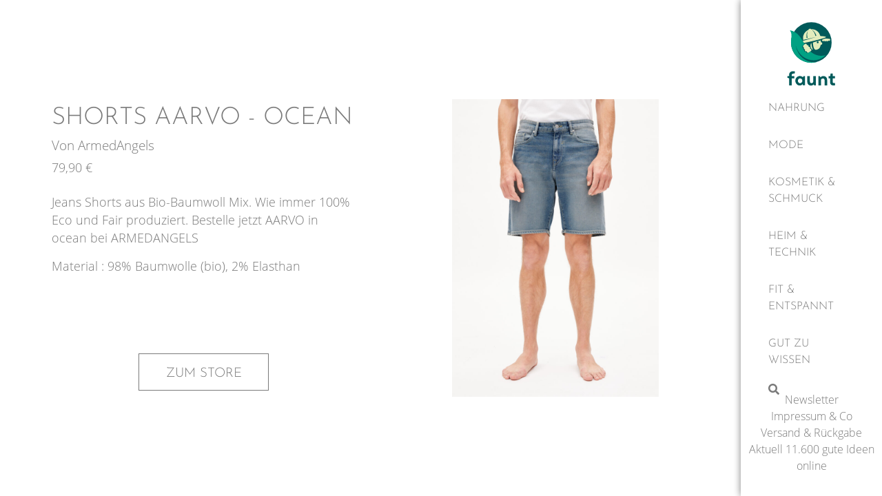

--- FILE ---
content_type: text/html; charset=UTF-8
request_url: https://faunt.de/armedangels/shorts-aarvo-ocean/
body_size: 17518
content:
<!doctype html>
<html lang="de-DE" prefix="og: https://ogp.me/ns#">
<head>
<meta charset="UTF-8">
<meta name="viewport" content="width=device-width, initial-scale=1">
<link rel="profile" href="https://gmpg.org/xfn/11">
<link rel="preload" as="font" href="/wp-content/uploads/2020/12/OpenSans-Light.woff2" data-wpacu-preload-font="1" crossorigin>
<link rel="preload" as="font" href="/wp-content/uploads/2020/12/OpenSans-Regular.woff2" data-wpacu-preload-font="1" crossorigin>
<link rel="preload" as="font" href="/wp-content/uploads/2020/12/JosefinSans-Light.woff2" data-wpacu-preload-font="1" crossorigin>
<title>Shorts Aarvo - Ocean &bull; Gute Ideen 2024 findest Du bei Faunt</title>
<meta name="description" content="Shorts Aarvo - Ocean von ArmedAngels ist wieder eine gute Idee - die wir für Dich auf Faunt listen"/>
<meta name="robots" content="follow, index, max-snippet:-1, max-video-preview:-1, max-image-preview:large"/>
<link rel="canonical" href="https://faunt.de/armedangels/shorts-aarvo-ocean/" />
<meta property="og:locale" content="de_DE" />
<meta property="og:type" content="product" />
<meta property="og:title" content="Shorts Aarvo - Ocean &bull; Gute Ideen 2024 findest Du bei Faunt" />
<meta property="og:description" content="Shorts Aarvo - Ocean von ArmedAngels ist wieder eine gute Idee - die wir für Dich auf Faunt listen" />
<meta property="og:url" content="https://faunt.de/armedangels/shorts-aarvo-ocean/" />
<meta property="og:site_name" content="Faunt" />
<meta property="og:updated_time" content="2022-04-12T19:03:16+02:00" />
<meta property="og:image" content="https://faunt.de/wp-content/uploads/2022/04/armedangels-shorts-aarvo-in-ocean.jpg" />
<meta property="og:image:secure_url" content="https://faunt.de/wp-content/uploads/2022/04/armedangels-shorts-aarvo-in-ocean.jpg" />
<meta property="og:image:width" content="750" />
<meta property="og:image:height" content="1080" />
<meta property="og:image:alt" content="Shorts Aarvo In Ocean von ArmedAngels" />
<meta property="og:image:type" content="image/jpeg" />
<meta property="product:brand" content="ArmedAngels" />
<meta property="product:price:amount" content="79.9" />
<meta property="product:price:currency" content="EUR" />
<meta property="product:availability" content="instock" />
<meta property="product:retailer_item_id" content="AA-30003873-2031-29" />
<meta name="twitter:card" content="summary_large_image" />
<meta name="twitter:title" content="Shorts Aarvo - Ocean &bull; Gute Ideen 2024 findest Du bei Faunt" />
<meta name="twitter:description" content="Shorts Aarvo - Ocean von ArmedAngels ist wieder eine gute Idee - die wir für Dich auf Faunt listen" />
<meta name="twitter:image" content="https://faunt.de/wp-content/uploads/2022/04/armedangels-shorts-aarvo-in-ocean.jpg" />
<meta name="twitter:label1" content="Preis" />
<meta name="twitter:data1" content="79,90&nbsp;&euro;" />
<meta name="twitter:label2" content="Verfügbarkeit" />
<meta name="twitter:data2" content="Auf Lager" />
<script type="application/ld+json" class="rank-math-schema-pro">{"@context":"https://schema.org","@graph":[{"@type":"Organization","@id":"https://faunt.de/#organization","name":"Faunt","sameAs":["https://www.facebook.com/faunt.de"],"logo":{"@type":"ImageObject","@id":"https://faunt.de/#logo","url":"https://beautiful-mendel.89-58-14-95.plesk.page/wp-content/uploads/2020/10/faunt-logo.svg","contentUrl":"https://beautiful-mendel.89-58-14-95.plesk.page/wp-content/uploads/2020/10/faunt-logo.svg","caption":"Faunt","inLanguage":"de-DE","width":"0","height":"0"}},{"@type":"WebSite","@id":"https://faunt.de/#website","url":"https://faunt.de","name":"Faunt","publisher":{"@id":"https://faunt.de/#organization"},"inLanguage":"de-DE"},{"@type":"ImageObject","@id":"https://faunt.de/wp-content/uploads/2022/04/armedangels-shorts-aarvo-in-ocean.jpg","url":"https://faunt.de/wp-content/uploads/2022/04/armedangels-shorts-aarvo-in-ocean.jpg","width":"750","height":"1080","caption":"Shorts Aarvo In Ocean von ArmedAngels","inLanguage":"de-DE"},{"@type":"ItemPage","@id":"https://faunt.de/armedangels/shorts-aarvo-ocean/#webpage","url":"https://faunt.de/armedangels/shorts-aarvo-ocean/","name":"Shorts Aarvo - Ocean &bull; Gute Ideen 2024 findest Du bei Faunt","datePublished":"2022-04-10T13:10:11+02:00","dateModified":"2022-04-12T19:03:16+02:00","isPartOf":{"@id":"https://faunt.de/#website"},"primaryImageOfPage":{"@id":"https://faunt.de/wp-content/uploads/2022/04/armedangels-shorts-aarvo-in-ocean.jpg"},"inLanguage":"de-DE"},{"@type":"Product","brand":{"@type":"Brand","name":"ArmedAngels"},"name":"Shorts Aarvo - Ocean &bull; Gute Ideen 2024 findest Du bei Faunt","description":"Shorts Aarvo - Ocean von ArmedAngels ist wieder eine gute Idee - die wir f\u00fcr Dich auf Faunt listen","sku":"AA-30003873-2031-29","category":"Mode &gt; Hosen &gt; Kurze Hosen","mainEntityOfPage":{"@id":"https://faunt.de/armedangels/shorts-aarvo-ocean/#webpage"},"image":[{"@type":"ImageObject","url":"https://faunt.de/wp-content/uploads/2022/04/armedangels-shorts-aarvo-in-ocean.jpg","height":"1080","width":"750"}],"offers":{"@type":"Offer","price":"79.90","priceCurrency":"EUR","priceValidUntil":"2025-12-31","availability":"https://schema.org/InStock","itemCondition":"NewCondition","url":"https://faunt.de/armedangels/shorts-aarvo-ocean/","seller":{"@type":"Organization","@id":"https://faunt.de/","name":"Faunt","url":"https://faunt.de","logo":"https://beautiful-mendel.89-58-14-95.plesk.page/wp-content/uploads/2020/10/faunt-logo.svg"}},"@id":"https://faunt.de/armedangels/shorts-aarvo-ocean/#richSnippet"}]}</script>
<style id='rank-math-toc-block-style-inline-css'>
.wp-block-rank-math-toc-block nav ol{counter-reset:item}.wp-block-rank-math-toc-block nav ol li{display:block}.wp-block-rank-math-toc-block nav ol li:before{content:counters(item, ".") ". ";counter-increment:item}
</style>
<link rel='stylesheet' id='wc-blocks-vendors-style-css' href='//faunt.de/wp-content/cache/wpfc-minified/1er9jby0/3u9lj.css' media='all' />
<link rel='stylesheet' id='wc-blocks-style-css' href='//faunt.de/wp-content/cache/wpfc-minified/8azskl5h/3u9lj.css' media='all' />
<link rel='stylesheet' id='classic-theme-styles-css' href='//faunt.de/wp-content/cache/wpfc-minified/e5bkmhtl/3u9lj.css' media='all' />
<style id='global-styles-inline-css'>
body{--wp--preset--color--black: #000000;--wp--preset--color--cyan-bluish-gray: #abb8c3;--wp--preset--color--white: #ffffff;--wp--preset--color--pale-pink: #f78da7;--wp--preset--color--vivid-red: #cf2e2e;--wp--preset--color--luminous-vivid-orange: #ff6900;--wp--preset--color--luminous-vivid-amber: #fcb900;--wp--preset--color--light-green-cyan: #7bdcb5;--wp--preset--color--vivid-green-cyan: #00d084;--wp--preset--color--pale-cyan-blue: #8ed1fc;--wp--preset--color--vivid-cyan-blue: #0693e3;--wp--preset--color--vivid-purple: #9b51e0;--wp--preset--gradient--vivid-cyan-blue-to-vivid-purple: linear-gradient(135deg,rgba(6,147,227,1) 0%,rgb(155,81,224) 100%);--wp--preset--gradient--light-green-cyan-to-vivid-green-cyan: linear-gradient(135deg,rgb(122,220,180) 0%,rgb(0,208,130) 100%);--wp--preset--gradient--luminous-vivid-amber-to-luminous-vivid-orange: linear-gradient(135deg,rgba(252,185,0,1) 0%,rgba(255,105,0,1) 100%);--wp--preset--gradient--luminous-vivid-orange-to-vivid-red: linear-gradient(135deg,rgba(255,105,0,1) 0%,rgb(207,46,46) 100%);--wp--preset--gradient--very-light-gray-to-cyan-bluish-gray: linear-gradient(135deg,rgb(238,238,238) 0%,rgb(169,184,195) 100%);--wp--preset--gradient--cool-to-warm-spectrum: linear-gradient(135deg,rgb(74,234,220) 0%,rgb(151,120,209) 20%,rgb(207,42,186) 40%,rgb(238,44,130) 60%,rgb(251,105,98) 80%,rgb(254,248,76) 100%);--wp--preset--gradient--blush-light-purple: linear-gradient(135deg,rgb(255,206,236) 0%,rgb(152,150,240) 100%);--wp--preset--gradient--blush-bordeaux: linear-gradient(135deg,rgb(254,205,165) 0%,rgb(254,45,45) 50%,rgb(107,0,62) 100%);--wp--preset--gradient--luminous-dusk: linear-gradient(135deg,rgb(255,203,112) 0%,rgb(199,81,192) 50%,rgb(65,88,208) 100%);--wp--preset--gradient--pale-ocean: linear-gradient(135deg,rgb(255,245,203) 0%,rgb(182,227,212) 50%,rgb(51,167,181) 100%);--wp--preset--gradient--electric-grass: linear-gradient(135deg,rgb(202,248,128) 0%,rgb(113,206,126) 100%);--wp--preset--gradient--midnight: linear-gradient(135deg,rgb(2,3,129) 0%,rgb(40,116,252) 100%);--wp--preset--duotone--dark-grayscale: url('#wp-duotone-dark-grayscale');--wp--preset--duotone--grayscale: url('#wp-duotone-grayscale');--wp--preset--duotone--purple-yellow: url('#wp-duotone-purple-yellow');--wp--preset--duotone--blue-red: url('#wp-duotone-blue-red');--wp--preset--duotone--midnight: url('#wp-duotone-midnight');--wp--preset--duotone--magenta-yellow: url('#wp-duotone-magenta-yellow');--wp--preset--duotone--purple-green: url('#wp-duotone-purple-green');--wp--preset--duotone--blue-orange: url('#wp-duotone-blue-orange');--wp--preset--font-size--small: 13px;--wp--preset--font-size--medium: 20px;--wp--preset--font-size--large: 36px;--wp--preset--font-size--x-large: 42px;--wp--preset--spacing--20: 0.44rem;--wp--preset--spacing--30: 0.67rem;--wp--preset--spacing--40: 1rem;--wp--preset--spacing--50: 1.5rem;--wp--preset--spacing--60: 2.25rem;--wp--preset--spacing--70: 3.38rem;--wp--preset--spacing--80: 5.06rem;}:where(.is-layout-flex){gap: 0.5em;}body .is-layout-flow > .alignleft{float: left;margin-inline-start: 0;margin-inline-end: 2em;}body .is-layout-flow > .alignright{float: right;margin-inline-start: 2em;margin-inline-end: 0;}body .is-layout-flow > .aligncenter{margin-left: auto !important;margin-right: auto !important;}body .is-layout-constrained > .alignleft{float: left;margin-inline-start: 0;margin-inline-end: 2em;}body .is-layout-constrained > .alignright{float: right;margin-inline-start: 2em;margin-inline-end: 0;}body .is-layout-constrained > .aligncenter{margin-left: auto !important;margin-right: auto !important;}body .is-layout-constrained > :where(:not(.alignleft):not(.alignright):not(.alignfull)){max-width: var(--wp--style--global--content-size);margin-left: auto !important;margin-right: auto !important;}body .is-layout-constrained > .alignwide{max-width: var(--wp--style--global--wide-size);}body .is-layout-flex{display: flex;}body .is-layout-flex{flex-wrap: wrap;align-items: center;}body .is-layout-flex > *{margin: 0;}:where(.wp-block-columns.is-layout-flex){gap: 2em;}.has-black-color{color: var(--wp--preset--color--black) !important;}.has-cyan-bluish-gray-color{color: var(--wp--preset--color--cyan-bluish-gray) !important;}.has-white-color{color: var(--wp--preset--color--white) !important;}.has-pale-pink-color{color: var(--wp--preset--color--pale-pink) !important;}.has-vivid-red-color{color: var(--wp--preset--color--vivid-red) !important;}.has-luminous-vivid-orange-color{color: var(--wp--preset--color--luminous-vivid-orange) !important;}.has-luminous-vivid-amber-color{color: var(--wp--preset--color--luminous-vivid-amber) !important;}.has-light-green-cyan-color{color: var(--wp--preset--color--light-green-cyan) !important;}.has-vivid-green-cyan-color{color: var(--wp--preset--color--vivid-green-cyan) !important;}.has-pale-cyan-blue-color{color: var(--wp--preset--color--pale-cyan-blue) !important;}.has-vivid-cyan-blue-color{color: var(--wp--preset--color--vivid-cyan-blue) !important;}.has-vivid-purple-color{color: var(--wp--preset--color--vivid-purple) !important;}.has-black-background-color{background-color: var(--wp--preset--color--black) !important;}.has-cyan-bluish-gray-background-color{background-color: var(--wp--preset--color--cyan-bluish-gray) !important;}.has-white-background-color{background-color: var(--wp--preset--color--white) !important;}.has-pale-pink-background-color{background-color: var(--wp--preset--color--pale-pink) !important;}.has-vivid-red-background-color{background-color: var(--wp--preset--color--vivid-red) !important;}.has-luminous-vivid-orange-background-color{background-color: var(--wp--preset--color--luminous-vivid-orange) !important;}.has-luminous-vivid-amber-background-color{background-color: var(--wp--preset--color--luminous-vivid-amber) !important;}.has-light-green-cyan-background-color{background-color: var(--wp--preset--color--light-green-cyan) !important;}.has-vivid-green-cyan-background-color{background-color: var(--wp--preset--color--vivid-green-cyan) !important;}.has-pale-cyan-blue-background-color{background-color: var(--wp--preset--color--pale-cyan-blue) !important;}.has-vivid-cyan-blue-background-color{background-color: var(--wp--preset--color--vivid-cyan-blue) !important;}.has-vivid-purple-background-color{background-color: var(--wp--preset--color--vivid-purple) !important;}.has-black-border-color{border-color: var(--wp--preset--color--black) !important;}.has-cyan-bluish-gray-border-color{border-color: var(--wp--preset--color--cyan-bluish-gray) !important;}.has-white-border-color{border-color: var(--wp--preset--color--white) !important;}.has-pale-pink-border-color{border-color: var(--wp--preset--color--pale-pink) !important;}.has-vivid-red-border-color{border-color: var(--wp--preset--color--vivid-red) !important;}.has-luminous-vivid-orange-border-color{border-color: var(--wp--preset--color--luminous-vivid-orange) !important;}.has-luminous-vivid-amber-border-color{border-color: var(--wp--preset--color--luminous-vivid-amber) !important;}.has-light-green-cyan-border-color{border-color: var(--wp--preset--color--light-green-cyan) !important;}.has-vivid-green-cyan-border-color{border-color: var(--wp--preset--color--vivid-green-cyan) !important;}.has-pale-cyan-blue-border-color{border-color: var(--wp--preset--color--pale-cyan-blue) !important;}.has-vivid-cyan-blue-border-color{border-color: var(--wp--preset--color--vivid-cyan-blue) !important;}.has-vivid-purple-border-color{border-color: var(--wp--preset--color--vivid-purple) !important;}.has-vivid-cyan-blue-to-vivid-purple-gradient-background{background: var(--wp--preset--gradient--vivid-cyan-blue-to-vivid-purple) !important;}.has-light-green-cyan-to-vivid-green-cyan-gradient-background{background: var(--wp--preset--gradient--light-green-cyan-to-vivid-green-cyan) !important;}.has-luminous-vivid-amber-to-luminous-vivid-orange-gradient-background{background: var(--wp--preset--gradient--luminous-vivid-amber-to-luminous-vivid-orange) !important;}.has-luminous-vivid-orange-to-vivid-red-gradient-background{background: var(--wp--preset--gradient--luminous-vivid-orange-to-vivid-red) !important;}.has-very-light-gray-to-cyan-bluish-gray-gradient-background{background: var(--wp--preset--gradient--very-light-gray-to-cyan-bluish-gray) !important;}.has-cool-to-warm-spectrum-gradient-background{background: var(--wp--preset--gradient--cool-to-warm-spectrum) !important;}.has-blush-light-purple-gradient-background{background: var(--wp--preset--gradient--blush-light-purple) !important;}.has-blush-bordeaux-gradient-background{background: var(--wp--preset--gradient--blush-bordeaux) !important;}.has-luminous-dusk-gradient-background{background: var(--wp--preset--gradient--luminous-dusk) !important;}.has-pale-ocean-gradient-background{background: var(--wp--preset--gradient--pale-ocean) !important;}.has-electric-grass-gradient-background{background: var(--wp--preset--gradient--electric-grass) !important;}.has-midnight-gradient-background{background: var(--wp--preset--gradient--midnight) !important;}.has-small-font-size{font-size: var(--wp--preset--font-size--small) !important;}.has-medium-font-size{font-size: var(--wp--preset--font-size--medium) !important;}.has-large-font-size{font-size: var(--wp--preset--font-size--large) !important;}.has-x-large-font-size{font-size: var(--wp--preset--font-size--x-large) !important;}
.wp-block-navigation a:where(:not(.wp-element-button)){color: inherit;}
:where(.wp-block-columns.is-layout-flex){gap: 2em;}
.wp-block-pullquote{font-size: 1.5em;line-height: 1.6;}
</style>
<link rel='stylesheet' id='photoswipe-css' href='//faunt.de/wp-content/cache/wpfc-minified/1s971kwd/3ua3p.css' media='all' />
<link rel='stylesheet' id='photoswipe-default-skin-css' href='//faunt.de/wp-content/cache/wpfc-minified/kp9mz9yl/3ua3p.css' media='all' />
<style id='wpgb-head-inline-css'>
.wp-grid-builder:not(.wpgb-template),.wpgb-facet{opacity:0.01}.wpgb-facet fieldset{margin:0;padding:0;border:none;outline:none;box-shadow:none}.wpgb-facet fieldset:last-child{margin-bottom:40px;}.wpgb-facet fieldset legend.wpgb-sr-only{height:1px;width:1px}
</style>
<link rel='stylesheet' id='elementor-frontend-css' href='//faunt.de/wp-content/cache/wpfc-minified/2fajisj8/3u9lj.css' media='all' />
<link rel='stylesheet' id='emm-frontend-css' href='//faunt.de/wp-content/cache/wpfc-minified/1gls9q19/3u9lj.css' media='all' />
<style id='emm-frontend-inline-css'>
@media (min-width:1025px){.emm11tablet .elementor-widget-container .emm15,.emm11tablet .elementor-widget-container .emm13{display:none}.emm11tablet:not(.emm2hidden) .elementor-widget-container .emm0,.emm12hidden:not(.emm2hidden) .elementor-widget-container .emm0{display:flex}}@media (min-width:768px){.emm11mobile .elementor-widget-container .emm15,.emm11mobile .elementor-widget-container .emm13{display:none}.emm11mobile:not(.emm2hidden) .elementor-widget-container .emm0,.emm12hidden:not(.emm2hidden) .elementor-widget-container .emm0{display:flex}}
@media (min-width:1025px){.emm .elementor-hidden-desktop{display:none !important}}@media (min-width:768px) and (max-width:1024px){.emm .elementor-hidden-tablet{display:none !important}}@media (max-width:767px){.emm .elementor-hidden-phone{display:none !important}}
</style>
<link rel='stylesheet' id='hello-elementor-css' href='//faunt.de/wp-content/cache/wpfc-minified/e58cw5zp/3u9lj.css' media='all' />
<link rel='stylesheet' id='hello-elementor-theme-style-css' href='//faunt.de/wp-content/cache/wpfc-minified/jmfn6bom/3u9lj.css' media='all' />
<link rel='stylesheet' id='hello-elementor-header-footer-css' href='//faunt.de/wp-content/cache/wpfc-minified/gk4rcru/v9pk.css' media='all' />
<link rel='stylesheet' id='elementor-icons-css' href='//faunt.de/wp-content/cache/wpfc-minified/mchi1z7d/3u9lj.css' media='all' />
<link rel='stylesheet' id='elementor-post-8-css' href='https://faunt.de/wp-content/uploads/elementor/css/post-8.css?ver=1648578848' media='all' />
<link rel='stylesheet' id='dce-style-css' href='//faunt.de/wp-content/cache/wpfc-minified/9kpkccxa/3u9lj.css' media='all' />
<link rel='stylesheet' id='elementor-pro-css' href='//faunt.de/wp-content/cache/wpfc-minified/6v2benza/3u9lj.css' media='all' />
<link rel='stylesheet' id='ooohboi-steroids-styles-css' href='//faunt.de/wp-content/cache/wpfc-minified/epyx3pkj/3u9lj.css' media='all' />
<link rel='stylesheet' id='elementor-post-16-css' href='https://faunt.de/wp-content/uploads/elementor/css/post-16.css?ver=1670060340' media='all' />
<link rel='stylesheet' id='elementor-post-17926-css' href='https://faunt.de/wp-content/uploads/elementor/css/post-17926.css?ver=1648579046' media='all' />
<link rel='stylesheet' id='hello-elementor-child-style-css' href='//faunt.de/wp-content/themes/hello-theme-child-master/style.css?ver=1.0.0' media='all' />
<link rel='stylesheet' id='elementor-icons-shared-0-css' href='//faunt.de/wp-content/cache/wpfc-minified/95g2ne79/3u9lj.css' media='all' />
<link rel='stylesheet' id='elementor-icons-fa-solid-css' href='//faunt.de/wp-content/cache/wpfc-minified/f10r1rhd/3u9lj.css' media='all' />
<script src='https://faunt.de/wp-includes/js/jquery/jquery.min.js?ver=3.6.1' id='jquery-core-js'></script>
<noscript><style>.wp-grid-builder .wpgb-card.wpgb-card-hidden .wpgb-card-wrapper{opacity:1!important;visibility:visible!important;transform:none!important}.wpgb-facet {opacity:1!important;pointer-events:auto!important}.wpgb-facet *:not(.wpgb-pagination-facet){display:none}</style></noscript><meta name="description" content="Shorts Aarvo - Ocean von ArmedAngels ist wieder eine gute Idee - die wir für Dich auf Faunt listen">
<noscript><style>.woocommerce-product-gallery{ opacity: 1 !important; }</style></noscript>
<div id="load" class="spinner-loader"><div class="load-wrap"></div></div>
<script type="text/javascript">
// Javascript function to display loader on page load
document.addEventListener("DOMContentLoaded", function(event) {
var $load = document.getElementById("load");
var removeLoading = setTimeout(function() {
$load.className += " loader-removed";
}, 500);
});
</script>
<script id="google_gtagjs" src="https://faunt.de/?local_ga_js=1" async></script>
<script id="google_gtagjs-inline">
window.dataLayer = window.dataLayer || [];function gtag(){dataLayer.push(arguments);}gtag('js', new Date());gtag('config', 'UA-192191443-1', {'anonymize_ip': true} );
</script>
<link rel="icon" href="https://faunt.de/wp-content/uploads/2020/10/faunt-logo.svg" sizes="32x32" />
<link rel="icon" href="https://faunt.de/wp-content/uploads/2020/10/faunt-logo.svg" sizes="192x192" />
<link rel="apple-touch-icon" href="https://faunt.de/wp-content/uploads/2020/10/faunt-logo.svg" />
<meta name="msapplication-TileImage" content="https://faunt.de/wp-content/uploads/2020/10/faunt-logo.svg" />
</head>
<body class="product-template-default single single-product postid-116433 wp-custom-logo theme-hello-elementor woocommerce woocommerce-page woocommerce-no-js elementor-default elementor-template-full-width elementor-kit-8 elementor-page-17926">
<svg xmlns="http://www.w3.org/2000/svg" viewBox="0 0 0 0" width="0" height="0" focusable="false" role="none" style="visibility: hidden; position: absolute; left: -9999px; overflow: hidden;" ><defs><filter id="wp-duotone-dark-grayscale"><feColorMatrix color-interpolation-filters="sRGB" type="matrix" values=" .299 .587 .114 0 0 .299 .587 .114 0 0 .299 .587 .114 0 0 .299 .587 .114 0 0 " /><feComponentTransfer color-interpolation-filters="sRGB" ><feFuncR type="table" tableValues="0 0.49803921568627" /><feFuncG type="table" tableValues="0 0.49803921568627" /><feFuncB type="table" tableValues="0 0.49803921568627" /><feFuncA type="table" tableValues="1 1" /></feComponentTransfer><feComposite in2="SourceGraphic" operator="in" /></filter></defs></svg><svg xmlns="http://www.w3.org/2000/svg" viewBox="0 0 0 0" width="0" height="0" focusable="false" role="none" style="visibility: hidden; position: absolute; left: -9999px; overflow: hidden;" ><defs><filter id="wp-duotone-grayscale"><feColorMatrix color-interpolation-filters="sRGB" type="matrix" values=" .299 .587 .114 0 0 .299 .587 .114 0 0 .299 .587 .114 0 0 .299 .587 .114 0 0 " /><feComponentTransfer color-interpolation-filters="sRGB" ><feFuncR type="table" tableValues="0 1" /><feFuncG type="table" tableValues="0 1" /><feFuncB type="table" tableValues="0 1" /><feFuncA type="table" tableValues="1 1" /></feComponentTransfer><feComposite in2="SourceGraphic" operator="in" /></filter></defs></svg><svg xmlns="http://www.w3.org/2000/svg" viewBox="0 0 0 0" width="0" height="0" focusable="false" role="none" style="visibility: hidden; position: absolute; left: -9999px; overflow: hidden;" ><defs><filter id="wp-duotone-purple-yellow"><feColorMatrix color-interpolation-filters="sRGB" type="matrix" values=" .299 .587 .114 0 0 .299 .587 .114 0 0 .299 .587 .114 0 0 .299 .587 .114 0 0 " /><feComponentTransfer color-interpolation-filters="sRGB" ><feFuncR type="table" tableValues="0.54901960784314 0.98823529411765" /><feFuncG type="table" tableValues="0 1" /><feFuncB type="table" tableValues="0.71764705882353 0.25490196078431" /><feFuncA type="table" tableValues="1 1" /></feComponentTransfer><feComposite in2="SourceGraphic" operator="in" /></filter></defs></svg><svg xmlns="http://www.w3.org/2000/svg" viewBox="0 0 0 0" width="0" height="0" focusable="false" role="none" style="visibility: hidden; position: absolute; left: -9999px; overflow: hidden;" ><defs><filter id="wp-duotone-blue-red"><feColorMatrix color-interpolation-filters="sRGB" type="matrix" values=" .299 .587 .114 0 0 .299 .587 .114 0 0 .299 .587 .114 0 0 .299 .587 .114 0 0 " /><feComponentTransfer color-interpolation-filters="sRGB" ><feFuncR type="table" tableValues="0 1" /><feFuncG type="table" tableValues="0 0.27843137254902" /><feFuncB type="table" tableValues="0.5921568627451 0.27843137254902" /><feFuncA type="table" tableValues="1 1" /></feComponentTransfer><feComposite in2="SourceGraphic" operator="in" /></filter></defs></svg><svg xmlns="http://www.w3.org/2000/svg" viewBox="0 0 0 0" width="0" height="0" focusable="false" role="none" style="visibility: hidden; position: absolute; left: -9999px; overflow: hidden;" ><defs><filter id="wp-duotone-midnight"><feColorMatrix color-interpolation-filters="sRGB" type="matrix" values=" .299 .587 .114 0 0 .299 .587 .114 0 0 .299 .587 .114 0 0 .299 .587 .114 0 0 " /><feComponentTransfer color-interpolation-filters="sRGB" ><feFuncR type="table" tableValues="0 0" /><feFuncG type="table" tableValues="0 0.64705882352941" /><feFuncB type="table" tableValues="0 1" /><feFuncA type="table" tableValues="1 1" /></feComponentTransfer><feComposite in2="SourceGraphic" operator="in" /></filter></defs></svg><svg xmlns="http://www.w3.org/2000/svg" viewBox="0 0 0 0" width="0" height="0" focusable="false" role="none" style="visibility: hidden; position: absolute; left: -9999px; overflow: hidden;" ><defs><filter id="wp-duotone-magenta-yellow"><feColorMatrix color-interpolation-filters="sRGB" type="matrix" values=" .299 .587 .114 0 0 .299 .587 .114 0 0 .299 .587 .114 0 0 .299 .587 .114 0 0 " /><feComponentTransfer color-interpolation-filters="sRGB" ><feFuncR type="table" tableValues="0.78039215686275 1" /><feFuncG type="table" tableValues="0 0.94901960784314" /><feFuncB type="table" tableValues="0.35294117647059 0.47058823529412" /><feFuncA type="table" tableValues="1 1" /></feComponentTransfer><feComposite in2="SourceGraphic" operator="in" /></filter></defs></svg><svg xmlns="http://www.w3.org/2000/svg" viewBox="0 0 0 0" width="0" height="0" focusable="false" role="none" style="visibility: hidden; position: absolute; left: -9999px; overflow: hidden;" ><defs><filter id="wp-duotone-purple-green"><feColorMatrix color-interpolation-filters="sRGB" type="matrix" values=" .299 .587 .114 0 0 .299 .587 .114 0 0 .299 .587 .114 0 0 .299 .587 .114 0 0 " /><feComponentTransfer color-interpolation-filters="sRGB" ><feFuncR type="table" tableValues="0.65098039215686 0.40392156862745" /><feFuncG type="table" tableValues="0 1" /><feFuncB type="table" tableValues="0.44705882352941 0.4" /><feFuncA type="table" tableValues="1 1" /></feComponentTransfer><feComposite in2="SourceGraphic" operator="in" /></filter></defs></svg><svg xmlns="http://www.w3.org/2000/svg" viewBox="0 0 0 0" width="0" height="0" focusable="false" role="none" style="visibility: hidden; position: absolute; left: -9999px; overflow: hidden;" ><defs><filter id="wp-duotone-blue-orange"><feColorMatrix color-interpolation-filters="sRGB" type="matrix" values=" .299 .587 .114 0 0 .299 .587 .114 0 0 .299 .587 .114 0 0 .299 .587 .114 0 0 " /><feComponentTransfer color-interpolation-filters="sRGB" ><feFuncR type="table" tableValues="0.098039215686275 1" /><feFuncG type="table" tableValues="0 0.66274509803922" /><feFuncB type="table" tableValues="0.84705882352941 0.41960784313725" /><feFuncA type="table" tableValues="1 1" /></feComponentTransfer><feComposite in2="SourceGraphic" operator="in" /></filter></defs></svg>
<a class="skip-link screen-reader-text" href="#content">Zum Inhalt wechseln</a>
<header data-elementor-type="header" data-elementor-id="16" data-post-id="116433" data-obj-id="116433" class="elementor elementor-16 dce-elementor-post-116433 elementor-location-header">
<section class="elementor-section elementor-top-section elementor-element elementor-element-791171f elementor-section-full_width elementor-section-content-middle elementor-section-height-default elementor-section-height-default" data-id="791171f" data-element_type="section" data-settings="{&quot;background_background&quot;:&quot;classic&quot;}">
<div class="elementor-container elementor-column-gap-no">
<div class="elementor-column elementor-col-25 elementor-top-column elementor-element elementor-element-57feb6e" data-id="57feb6e" data-element_type="column">
<div class="elementor-widget-wrap elementor-element-populated">
<div class="elementor-element elementor-element-f352005 elementor-hidden-desktop elementor-widget elementor-widget-theme-site-logo elementor-widget-image" data-id="f352005" data-element_type="widget" data-settings="{&quot;_ob_shadough_use&quot;:&quot;no&quot;,&quot;_ob_widget_stalker_use&quot;:&quot;no&quot;}" data-widget_type="theme-site-logo.default">
<div class="elementor-widget-container">
<a href="https://faunt.de">
<img width="1" height="1" src="https://faunt.de/wp-content/uploads/2020/10/faunt-logo.svg" class="attachment-full size-full" alt="Das Logo von Faunt" loading="lazy" />								</a>
</div>
</div>
<div class="elementor-element elementor-element-502061f elementor-hidden-tablet elementor-hidden-phone elementor-widget elementor-widget-image" data-id="502061f" data-element_type="widget" data-settings="{&quot;_ob_widget_stalker_use&quot;:&quot;no&quot;}" data-widget_type="image.default">
<div class="elementor-widget-container">
<a href="https://faunt.de">
<img width="1" height="1" src="https://faunt.de/wp-content/uploads/2021/02/faunt-logo-hori.svg" class="attachment-full size-full" alt="Das Logo von Faunt" loading="lazy" />								</a>
</div>
</div>
</div>
</div>
<div class="elementor-column elementor-col-25 elementor-top-column elementor-element elementor-element-d7e836e elementor-hidden-desktop" data-id="d7e836e" data-element_type="column" data-settings="{&quot;_ob_bbad_is_stalker&quot;:&quot;no&quot;}">
<div class="elementor-widget-wrap elementor-element-populated">
<div class="elementor-element elementor-element-f377505 elementor-search-form--skin-full_screen elementor-hidden-desktop elementor-widget elementor-widget-search-form" data-id="f377505" data-element_type="widget" data-settings="{&quot;skin&quot;:&quot;full_screen&quot;,&quot;_ob_shadough_use&quot;:&quot;no&quot;}" data-widget_type="search-form.default">
<div class="elementor-widget-container">
<form class="elementor-search-form" role="search" action="https://faunt.de" method="get">
<div class="elementor-search-form__toggle">
<i aria-hidden="true" class="fas fa-search"></i>				<span class="elementor-screen-only">Suche</span>
</div>
<div class="elementor-search-form__container">
<input placeholder="" class="elementor-search-form__input" type="search" name="s" title="Suche" value="">
<div class="dialog-lightbox-close-button dialog-close-button">
<i aria-hidden="true" class="eicon-close"></i>					<span class="elementor-screen-only">schließen</span>
</div>
</div>
</form>
</div>
</div>
</div>
</div>
<div class="elementor-column elementor-col-25 elementor-top-column elementor-element elementor-element-eb879ea" data-id="eb879ea" data-element_type="column" data-settings="{&quot;_ob_bbad_is_stalker&quot;:&quot;no&quot;}">
<div class="elementor-widget-wrap elementor-element-populated">
<div class="elementor-element elementor-element-628ba04 emm2vertical emm18hidden emm79yes emm emm98indicator emm37angle emm21yes emm93h emm34left emm12offcanvas emm11tablet emm36left emm22left emm35top elementor-widget elementor-widget-mega-menu" data-id="628ba04" data-element_type="widget" data-settings="{&quot;layout&quot;:&quot;vertical&quot;,&quot;vertical_sub_animation&quot;:&quot;zoomIn&quot;,&quot;highlight_current_item&quot;:&quot;yes&quot;,&quot;show_sub_click_target&quot;:&quot;indicator&quot;,&quot;mobile_push_indicator&quot;:&quot;yes&quot;,&quot;vertical_sub_animation_speed&quot;:300,&quot;show_sub_intent_hover&quot;:&quot;yes&quot;,&quot;mobile_layout&quot;:&quot;offcanvas&quot;,&quot;breakpoint&quot;:&quot;tablet&quot;,&quot;mAS&quot;:&quot;none&quot;,&quot;toggle_layout&quot;:&quot;icon&quot;,&quot;_ob_shadough_use&quot;:&quot;no&quot;,&quot;_ob_widget_stalker_use&quot;:&quot;no&quot;}" data-widget_type="mega-menu.default">
<div class="elementor-widget-container">
<nav class="emm27 emm0 emm33zoomIn" aria-label="Desktop menu"><ul class="emm4" data-id="main"><li class="emmi emmi34 emm31 emm63 emm29" data-id="34" data-level="0" data-parent="0" data-emm-settings="{&quot;fit&quot;:&quot;ti&quot;,&quot;width&quot;:{&quot;unit&quot;:&quot;px&quot;,&quot;size&quot;:480,&quot;sizes&quot;:[]},&quot;mWidth&quot;:{&quot;unit&quot;:&quot;px&quot;,&quot;size&quot;:480,&quot;sizes&quot;:[]}}"><a class="emm6" aria-haspopup="true" aria-expanded="false" href="https://faunt.de/nahrung/" aria-label="Nahrung"><span class="emm8">Nahrung</span><button class="emm10" aria-label="Show sub menu" aria-pressed="false"><i></i></button></a><div class="emm5 emm26 emm81">		<div data-elementor-type="wp-post" data-elementor-id="62557" data-post-id="116433" data-obj-id="116433" class="elementor elementor-62557 dce-elementor-post-116433">
<section class="elementor-section elementor-top-section elementor-element elementor-element-ed59622 elementor-section-full_width elementor-section-items-stretch elementor-section-height-min-height elementor-section-height-default" data-id="ed59622" data-element_type="section" data-settings="{&quot;background_background&quot;:&quot;classic&quot;}">
<div class="elementor-container elementor-column-gap-no">
<div class="elementor-column elementor-col-100 elementor-top-column elementor-element elementor-element-3fa135b" data-id="3fa135b" data-element_type="column" data-settings="{&quot;_ob_bbad_is_stalker&quot;:&quot;no&quot;}">
<div class="elementor-widget-wrap elementor-element-populated">
<div class="elementor-element elementor-element-d5a7430 elementor-cta--skin-cover elementor-cta--valign-bottom elementor-hidden-desktop elementor-widget elementor-widget-call-to-action" data-id="d5a7430" data-element_type="widget" data-settings="{&quot;_ob_shadough_use&quot;:&quot;no&quot;,&quot;_ob_widget_stalker_use&quot;:&quot;no&quot;}" data-widget_type="call-to-action.default">
<div class="elementor-widget-container">
<a class="elementor-cta" href="/vitaboni">
<div class="elementor-cta__bg-wrapper">
<div class="elementor-cta__bg elementor-bg" style="background-image: url(https://faunt.de/wp-content/uploads/2021/05/vitaboni-768x512.jpg);"></div>
<div class="elementor-cta__bg-overlay"></div>
</div>
<div class="elementor-cta__content">
<h3 class="elementor-cta__title elementor-cta__content-item elementor-content-item">Vitaboni</h3>
<div class="elementor-cta__description elementor-cta__content-item elementor-content-item">
Schmeckt - auch der Umwelt					</div>
<div class="elementor-cta__button-wrapper elementor-cta__content-item elementor-content-item ">
<span class="elementor-cta__button elementor-button elementor-size-sm">
Jetzt entdecken					</span>
</div>
</div>
</a>
</div>
</div>
<div class="elementor-element elementor-element-e0e74db elementor-nav-menu__align-left elementor-nav-menu--dropdown-none elementor-widget elementor-widget-nav-menu" data-id="e0e74db" data-element_type="widget" data-settings="{&quot;layout&quot;:&quot;vertical&quot;,&quot;submenu_icon&quot;:{&quot;value&quot;:&quot;&lt;i class=\&quot;\&quot;&gt;&lt;\/i&gt;&quot;,&quot;library&quot;:&quot;&quot;},&quot;_ob_shadough_use&quot;:&quot;no&quot;,&quot;_ob_widget_stalker_use&quot;:&quot;no&quot;}" data-widget_type="nav-menu.default">
<div class="elementor-widget-container">
<nav migration_allowed="1" migrated="0" role="navigation" class="elementor-nav-menu--main elementor-nav-menu__container elementor-nav-menu--layout-vertical e--pointer-none">
<ul id="menu-1-e0e74db" class="elementor-nav-menu sm-vertical"><li class="menu-item menu-item-type-taxonomy menu-item-object-product_cat menu-item-12143"><a href="https://faunt.de/kaffee-und-tee/" class="elementor-item">Kaffee &amp; Tee</a></li>
<li class="menu-item menu-item-type-taxonomy menu-item-object-product_cat menu-item-12138"><a href="https://faunt.de/oel-und-essig/" class="elementor-item">Öl &amp; Essig</a></li>
<li class="menu-item menu-item-type-taxonomy menu-item-object-product_cat menu-item-12144"><a href="https://faunt.de/brot-und-aufs-brot/" class="elementor-item">Brot &amp; aufs Brot</a></li>
<li class="menu-item menu-item-type-taxonomy menu-item-object-product_cat menu-item-12152"><a href="https://faunt.de/mehle-und-samen/" class="elementor-item">Mehle &amp; Samen</a></li>
<li class="menu-item menu-item-type-taxonomy menu-item-object-product_cat menu-item-12140"><a href="https://faunt.de/kerne-und-nuesse/" class="elementor-item">Kerne &amp; Nüsse</a></li>
<li class="menu-item menu-item-type-taxonomy menu-item-object-product_cat menu-item-12141"><a href="https://faunt.de/nahrungsergaenzung/" class="elementor-item">Nahrungsergänzung</a></li>
<li class="menu-item menu-item-type-taxonomy menu-item-object-product_cat menu-item-12142"><a href="https://faunt.de/tiernahrung/" class="elementor-item">Tiernahrung</a></li>
<li class="menu-item menu-item-type-post_type menu-item-object-page menu-item-4506"><a href="https://faunt.de/partner-nahrung/" class="elementor-item">Alle Partner</a></li>
</ul>			</nav>
<div class="elementor-menu-toggle" role="button" tabindex="0" aria-label="Menu Toggle" aria-expanded="false">
<i aria-hidden="true" role="presentation" class="elementor-menu-toggle__icon--open eicon-menu-bar"></i><i aria-hidden="true" role="presentation" class="elementor-menu-toggle__icon--close eicon-close"></i>			<span class="elementor-screen-only">Menü</span>
</div>
<nav class="elementor-nav-menu--dropdown elementor-nav-menu__container" role="navigation" aria-hidden="true">
<ul id="menu-2-e0e74db" class="elementor-nav-menu sm-vertical"><li class="menu-item menu-item-type-taxonomy menu-item-object-product_cat menu-item-12143"><a href="https://faunt.de/kaffee-und-tee/" class="elementor-item" tabindex="-1">Kaffee &amp; Tee</a></li>
<li class="menu-item menu-item-type-taxonomy menu-item-object-product_cat menu-item-12138"><a href="https://faunt.de/oel-und-essig/" class="elementor-item" tabindex="-1">Öl &amp; Essig</a></li>
<li class="menu-item menu-item-type-taxonomy menu-item-object-product_cat menu-item-12144"><a href="https://faunt.de/brot-und-aufs-brot/" class="elementor-item" tabindex="-1">Brot &amp; aufs Brot</a></li>
<li class="menu-item menu-item-type-taxonomy menu-item-object-product_cat menu-item-12152"><a href="https://faunt.de/mehle-und-samen/" class="elementor-item" tabindex="-1">Mehle &amp; Samen</a></li>
<li class="menu-item menu-item-type-taxonomy menu-item-object-product_cat menu-item-12140"><a href="https://faunt.de/kerne-und-nuesse/" class="elementor-item" tabindex="-1">Kerne &amp; Nüsse</a></li>
<li class="menu-item menu-item-type-taxonomy menu-item-object-product_cat menu-item-12141"><a href="https://faunt.de/nahrungsergaenzung/" class="elementor-item" tabindex="-1">Nahrungsergänzung</a></li>
<li class="menu-item menu-item-type-taxonomy menu-item-object-product_cat menu-item-12142"><a href="https://faunt.de/tiernahrung/" class="elementor-item" tabindex="-1">Tiernahrung</a></li>
<li class="menu-item menu-item-type-post_type menu-item-object-page menu-item-4506"><a href="https://faunt.de/partner-nahrung/" class="elementor-item" tabindex="-1">Alle Partner</a></li>
</ul>			</nav>
</div>
</div>
</div>
</div>
</div>
</section>
</div>
</div></li><li class="emmi emmi35 emm31 emm63 emm29" data-id="35" data-level="0" data-parent="0" data-emm-settings="{&quot;fit&quot;:&quot;tm&quot;,&quot;width&quot;:{&quot;unit&quot;:&quot;px&quot;,&quot;size&quot;:480,&quot;sizes&quot;:[]},&quot;mWidth&quot;:{&quot;unit&quot;:&quot;px&quot;,&quot;size&quot;:480,&quot;sizes&quot;:[]}}"><a class="emm6" aria-haspopup="true" aria-expanded="false" href="https://faunt.de/nachhaltige-mode/" aria-label="Mode"><span class="emm8">Mode</span><button class="emm10" aria-label="Show sub menu" aria-pressed="false"><i></i></button></a><div class="emm5 emm26 emm81">		<div data-elementor-type="wp-post" data-elementor-id="62563" data-post-id="116433" data-obj-id="116433" class="elementor elementor-62563 dce-elementor-post-116433">
<section class="elementor-section elementor-top-section elementor-element elementor-element-b077e0c elementor-section-height-min-height elementor-section-full_width elementor-section-items-stretch elementor-section-height-default" data-id="b077e0c" data-element_type="section" data-settings="{&quot;background_background&quot;:&quot;classic&quot;}">
<div class="elementor-container elementor-column-gap-no">
<div class="elementor-column elementor-col-100 elementor-top-column elementor-element elementor-element-ab68a15" data-id="ab68a15" data-element_type="column" data-settings="{&quot;_ob_bbad_is_stalker&quot;:&quot;no&quot;}">
<div class="elementor-widget-wrap elementor-element-populated">
<div class="elementor-element elementor-element-7095c32 elementor-cta--skin-cover elementor-cta--valign-bottom elementor-hidden-desktop elementor-widget elementor-widget-call-to-action" data-id="7095c32" data-element_type="widget" data-settings="{&quot;_ob_shadough_use&quot;:&quot;no&quot;,&quot;_ob_widget_stalker_use&quot;:&quot;no&quot;}" data-widget_type="call-to-action.default">
<div class="elementor-widget-container">
<a class="elementor-cta" href="/robin">
<div class="elementor-cta__bg-wrapper">
<div class="elementor-cta__bg elementor-bg" style="background-image: url(https://faunt.de/wp-content/uploads/2021/03/robin-768x512.jpg);"></div>
<div class="elementor-cta__bg-overlay"></div>
</div>
<div class="elementor-cta__content">
<h3 class="elementor-cta__title elementor-cta__content-item elementor-content-item">Robin Basecaps</h3>
<div class="elementor-cta__description elementor-cta__content-item elementor-content-item">
Fair Made in Germany					</div>
<div class="elementor-cta__button-wrapper elementor-cta__content-item elementor-content-item ">
<span class="elementor-cta__button elementor-button elementor-size-sm">
Jetzt entdecken					</span>
</div>
</div>
<div class="elementor-ribbon">
<div class="elementor-ribbon-inner">10%</div>
</div>
</a>
</div>
</div>
<div class="elementor-element elementor-element-3168c2d elementor-nav-menu__align-left elementor-nav-menu--dropdown-none elementor-widget elementor-widget-nav-menu" data-id="3168c2d" data-element_type="widget" data-settings="{&quot;layout&quot;:&quot;vertical&quot;,&quot;submenu_icon&quot;:{&quot;value&quot;:&quot;&lt;i class=\&quot;\&quot;&gt;&lt;\/i&gt;&quot;,&quot;library&quot;:&quot;&quot;},&quot;_ob_shadough_use&quot;:&quot;no&quot;,&quot;_ob_widget_stalker_use&quot;:&quot;no&quot;}" data-widget_type="nav-menu.default">
<div class="elementor-widget-container">
<nav migration_allowed="1" migrated="0" role="navigation" class="elementor-nav-menu--main elementor-nav-menu__container elementor-nav-menu--layout-vertical e--pointer-none">
<ul id="menu-1-3168c2d" class="elementor-nav-menu sm-vertical"><li class="menu-item menu-item-type-taxonomy menu-item-object-product_cat menu-item-10791"><a href="https://faunt.de/brillen/" class="elementor-item">Brillen</a></li>
<li class="menu-item menu-item-type-taxonomy menu-item-object-product_cat menu-item-117"><a href="https://faunt.de/oberteile/" class="elementor-item">Oberteile</a></li>
<li class="menu-item menu-item-type-taxonomy menu-item-object-product_cat current-product-ancestor menu-item-123"><a href="https://faunt.de/hosen/" class="elementor-item">Hosen</a></li>
<li class="menu-item menu-item-type-taxonomy menu-item-object-product_cat menu-item-118"><a href="https://faunt.de/roecke-und-kleider/" class="elementor-item">Röcke &amp; Kleider</a></li>
<li class="menu-item menu-item-type-taxonomy menu-item-object-product_cat menu-item-116"><a href="https://faunt.de/leggings-und-loungewear/" class="elementor-item">Leggings &amp; Loungewear</a></li>
<li class="menu-item menu-item-type-taxonomy menu-item-object-product_cat menu-item-122"><a href="https://faunt.de/unterwaesche/" class="elementor-item">Unterwäsche</a></li>
<li class="menu-item menu-item-type-taxonomy menu-item-object-product_cat menu-item-120"><a href="https://faunt.de/socken-und-struempfe/" class="elementor-item">Socken &amp; Strümpfe</a></li>
<li class="menu-item menu-item-type-taxonomy menu-item-object-product_cat menu-item-119"><a href="https://faunt.de/schuhe-und-stiefel/" class="elementor-item">Schuhe &amp; Stiefel</a></li>
<li class="menu-item menu-item-type-taxonomy menu-item-object-product_cat menu-item-121"><a href="https://faunt.de/taschen-und-rucksaecke/" class="elementor-item">Taschen &amp; Rucksäcke</a></li>
<li class="menu-item menu-item-type-taxonomy menu-item-object-product_cat menu-item-7922"><a href="https://faunt.de/uhren/" class="elementor-item">Uhren</a></li>
<li class="menu-item menu-item-type-taxonomy menu-item-object-product_cat menu-item-4579"><a href="https://faunt.de/kopf-und-hals/" class="elementor-item">Kopf &amp; Hals</a></li>
<li class="menu-item menu-item-type-taxonomy menu-item-object-product_cat menu-item-114"><a href="https://faunt.de/jacken-und-maentel/" class="elementor-item">Jacken &amp; Mäntel</a></li>
<li class="menu-item menu-item-type-taxonomy menu-item-object-product_cat menu-item-11092"><a href="https://faunt.de/handschuhe/" class="elementor-item">Handschuhe</a></li>
<li class="menu-item menu-item-type-post_type menu-item-object-page menu-item-1929"><a href="https://faunt.de/partner-mode/" class="elementor-item">Alle Partner</a></li>
</ul>			</nav>
<div class="elementor-menu-toggle" role="button" tabindex="0" aria-label="Menu Toggle" aria-expanded="false">
<i aria-hidden="true" role="presentation" class="elementor-menu-toggle__icon--open eicon-menu-bar"></i><i aria-hidden="true" role="presentation" class="elementor-menu-toggle__icon--close eicon-close"></i>			<span class="elementor-screen-only">Menü</span>
</div>
<nav class="elementor-nav-menu--dropdown elementor-nav-menu__container" role="navigation" aria-hidden="true">
<ul id="menu-2-3168c2d" class="elementor-nav-menu sm-vertical"><li class="menu-item menu-item-type-taxonomy menu-item-object-product_cat menu-item-10791"><a href="https://faunt.de/brillen/" class="elementor-item" tabindex="-1">Brillen</a></li>
<li class="menu-item menu-item-type-taxonomy menu-item-object-product_cat menu-item-117"><a href="https://faunt.de/oberteile/" class="elementor-item" tabindex="-1">Oberteile</a></li>
<li class="menu-item menu-item-type-taxonomy menu-item-object-product_cat current-product-ancestor menu-item-123"><a href="https://faunt.de/hosen/" class="elementor-item" tabindex="-1">Hosen</a></li>
<li class="menu-item menu-item-type-taxonomy menu-item-object-product_cat menu-item-118"><a href="https://faunt.de/roecke-und-kleider/" class="elementor-item" tabindex="-1">Röcke &amp; Kleider</a></li>
<li class="menu-item menu-item-type-taxonomy menu-item-object-product_cat menu-item-116"><a href="https://faunt.de/leggings-und-loungewear/" class="elementor-item" tabindex="-1">Leggings &amp; Loungewear</a></li>
<li class="menu-item menu-item-type-taxonomy menu-item-object-product_cat menu-item-122"><a href="https://faunt.de/unterwaesche/" class="elementor-item" tabindex="-1">Unterwäsche</a></li>
<li class="menu-item menu-item-type-taxonomy menu-item-object-product_cat menu-item-120"><a href="https://faunt.de/socken-und-struempfe/" class="elementor-item" tabindex="-1">Socken &amp; Strümpfe</a></li>
<li class="menu-item menu-item-type-taxonomy menu-item-object-product_cat menu-item-119"><a href="https://faunt.de/schuhe-und-stiefel/" class="elementor-item" tabindex="-1">Schuhe &amp; Stiefel</a></li>
<li class="menu-item menu-item-type-taxonomy menu-item-object-product_cat menu-item-121"><a href="https://faunt.de/taschen-und-rucksaecke/" class="elementor-item" tabindex="-1">Taschen &amp; Rucksäcke</a></li>
<li class="menu-item menu-item-type-taxonomy menu-item-object-product_cat menu-item-7922"><a href="https://faunt.de/uhren/" class="elementor-item" tabindex="-1">Uhren</a></li>
<li class="menu-item menu-item-type-taxonomy menu-item-object-product_cat menu-item-4579"><a href="https://faunt.de/kopf-und-hals/" class="elementor-item" tabindex="-1">Kopf &amp; Hals</a></li>
<li class="menu-item menu-item-type-taxonomy menu-item-object-product_cat menu-item-114"><a href="https://faunt.de/jacken-und-maentel/" class="elementor-item" tabindex="-1">Jacken &amp; Mäntel</a></li>
<li class="menu-item menu-item-type-taxonomy menu-item-object-product_cat menu-item-11092"><a href="https://faunt.de/handschuhe/" class="elementor-item" tabindex="-1">Handschuhe</a></li>
<li class="menu-item menu-item-type-post_type menu-item-object-page menu-item-1929"><a href="https://faunt.de/partner-mode/" class="elementor-item" tabindex="-1">Alle Partner</a></li>
</ul>			</nav>
</div>
</div>
</div>
</div>
</div>
</section>
</div>
</div></li><li class="emmi emmi36 emm31 emm63 emm29" data-id="36" data-level="0" data-parent="0" data-emm-settings="{&quot;fit&quot;:&quot;ti&quot;,&quot;width&quot;:{&quot;unit&quot;:&quot;px&quot;,&quot;size&quot;:480,&quot;sizes&quot;:[]},&quot;mWidth&quot;:{&quot;unit&quot;:&quot;px&quot;,&quot;size&quot;:480,&quot;sizes&quot;:[]}}"><a class="emm6" aria-haspopup="true" aria-expanded="false" href="https://faunt.de/kosmetik-schmuck/" aria-label="Kosmetik &#038; Schmuck"><span class="emm8">Kosmetik &#038; Schmuck</span><button class="emm10" aria-label="Show sub menu" aria-pressed="false"><i></i></button></a><div class="emm5 emm26 emm81">		<div data-elementor-type="wp-post" data-elementor-id="62666" data-post-id="116433" data-obj-id="116433" class="elementor elementor-62666 dce-elementor-post-116433">
<section class="elementor-section elementor-top-section elementor-element elementor-element-d44e93d elementor-section-height-min-height elementor-section-full_width elementor-section-items-stretch elementor-section-height-default" data-id="d44e93d" data-element_type="section" data-settings="{&quot;background_background&quot;:&quot;classic&quot;}">
<div class="elementor-container elementor-column-gap-no">
<div class="elementor-column elementor-col-100 elementor-top-column elementor-element elementor-element-3b3f6cc" data-id="3b3f6cc" data-element_type="column" data-settings="{&quot;_ob_bbad_is_stalker&quot;:&quot;no&quot;}">
<div class="elementor-widget-wrap elementor-element-populated">
<div class="elementor-element elementor-element-64f198f elementor-cta--skin-cover elementor-cta--valign-bottom elementor-hidden-desktop elementor-widget elementor-widget-call-to-action" data-id="64f198f" data-element_type="widget" data-settings="{&quot;_ob_shadough_use&quot;:&quot;no&quot;,&quot;_ob_widget_stalker_use&quot;:&quot;no&quot;}" data-widget_type="call-to-action.default">
<div class="elementor-widget-container">
<a class="elementor-cta" href="/organicup">
<div class="elementor-cta__bg-wrapper">
<div class="elementor-cta__bg elementor-bg" style="background-image: url(https://faunt.de/wp-content/uploads/2021/03/organicup-768x512.jpg);"></div>
<div class="elementor-cta__bg-overlay"></div>
</div>
<div class="elementor-cta__content">
<h3 class="elementor-cta__title elementor-cta__content-item elementor-content-item">OrganiCup</h3>
<div class="elementor-cta__description elementor-cta__content-item elementor-content-item">
Preisgekrönte Menstruationstasse					</div>
<div class="elementor-cta__button-wrapper elementor-cta__content-item elementor-content-item ">
<span class="elementor-cta__button elementor-button elementor-size-sm">
Jetzt entdecken					</span>
</div>
</div>
<div class="elementor-ribbon">
<div class="elementor-ribbon-inner">20%</div>
</div>
</a>
</div>
</div>
<div class="elementor-element elementor-element-ea8388e elementor-nav-menu__align-left elementor-nav-menu--dropdown-none elementor-widget elementor-widget-nav-menu" data-id="ea8388e" data-element_type="widget" data-settings="{&quot;layout&quot;:&quot;vertical&quot;,&quot;submenu_icon&quot;:{&quot;value&quot;:&quot;&lt;i class=\&quot;\&quot;&gt;&lt;\/i&gt;&quot;,&quot;library&quot;:&quot;&quot;},&quot;_ob_shadough_use&quot;:&quot;no&quot;,&quot;_ob_widget_stalker_use&quot;:&quot;no&quot;}" data-widget_type="nav-menu.default">
<div class="elementor-widget-container">
<nav migration_allowed="1" migrated="0" role="navigation" class="elementor-nav-menu--main elementor-nav-menu__container elementor-nav-menu--layout-vertical e--pointer-none">
<ul id="menu-1-ea8388e" class="elementor-nav-menu sm-vertical"><li class="menu-item menu-item-type-taxonomy menu-item-object-product_cat menu-item-15337"><a href="https://faunt.de/gesichtpflege/" class="elementor-item">Gesichtpflege</a></li>
<li class="menu-item menu-item-type-taxonomy menu-item-object-product_cat menu-item-15338"><a href="https://faunt.de/zaehne-und-mund/" class="elementor-item">Zähne &amp; Mund</a></li>
<li class="menu-item menu-item-type-taxonomy menu-item-object-product_cat menu-item-15339"><a href="https://faunt.de/koerperpflege/" class="elementor-item">Körperpflege</a></li>
<li class="menu-item menu-item-type-taxonomy menu-item-object-product_cat menu-item-15340"><a href="https://faunt.de/seife/" class="elementor-item">Seife</a></li>
<li class="menu-item menu-item-type-taxonomy menu-item-object-product_cat menu-item-15341"><a href="https://faunt.de/verhuetung/" class="elementor-item">Verhütung</a></li>
<li class="menu-item menu-item-type-taxonomy menu-item-object-product_cat menu-item-7921"><a href="https://faunt.de/uhren/" class="elementor-item">Uhren</a></li>
<li class="menu-item menu-item-type-taxonomy menu-item-object-product_cat menu-item-55182"><a href="https://faunt.de/schmuck/" class="elementor-item">Schmuck</a></li>
<li class="menu-item menu-item-type-post_type menu-item-object-page menu-item-4525"><a href="https://faunt.de/partner-kosmetik-schmuck/" class="elementor-item">Alle Partner</a></li>
</ul>			</nav>
<div class="elementor-menu-toggle" role="button" tabindex="0" aria-label="Menu Toggle" aria-expanded="false">
<i aria-hidden="true" role="presentation" class="elementor-menu-toggle__icon--open eicon-menu-bar"></i><i aria-hidden="true" role="presentation" class="elementor-menu-toggle__icon--close eicon-close"></i>			<span class="elementor-screen-only">Menü</span>
</div>
<nav class="elementor-nav-menu--dropdown elementor-nav-menu__container" role="navigation" aria-hidden="true">
<ul id="menu-2-ea8388e" class="elementor-nav-menu sm-vertical"><li class="menu-item menu-item-type-taxonomy menu-item-object-product_cat menu-item-15337"><a href="https://faunt.de/gesichtpflege/" class="elementor-item" tabindex="-1">Gesichtpflege</a></li>
<li class="menu-item menu-item-type-taxonomy menu-item-object-product_cat menu-item-15338"><a href="https://faunt.de/zaehne-und-mund/" class="elementor-item" tabindex="-1">Zähne &amp; Mund</a></li>
<li class="menu-item menu-item-type-taxonomy menu-item-object-product_cat menu-item-15339"><a href="https://faunt.de/koerperpflege/" class="elementor-item" tabindex="-1">Körperpflege</a></li>
<li class="menu-item menu-item-type-taxonomy menu-item-object-product_cat menu-item-15340"><a href="https://faunt.de/seife/" class="elementor-item" tabindex="-1">Seife</a></li>
<li class="menu-item menu-item-type-taxonomy menu-item-object-product_cat menu-item-15341"><a href="https://faunt.de/verhuetung/" class="elementor-item" tabindex="-1">Verhütung</a></li>
<li class="menu-item menu-item-type-taxonomy menu-item-object-product_cat menu-item-7921"><a href="https://faunt.de/uhren/" class="elementor-item" tabindex="-1">Uhren</a></li>
<li class="menu-item menu-item-type-taxonomy menu-item-object-product_cat menu-item-55182"><a href="https://faunt.de/schmuck/" class="elementor-item" tabindex="-1">Schmuck</a></li>
<li class="menu-item menu-item-type-post_type menu-item-object-page menu-item-4525"><a href="https://faunt.de/partner-kosmetik-schmuck/" class="elementor-item" tabindex="-1">Alle Partner</a></li>
</ul>			</nav>
</div>
</div>
</div>
</div>
</div>
</section>
</div>
</div></li><li class="emmi emmi37 emm31 emm63 emm29" data-id="37" data-level="0" data-parent="0" data-emm-settings="{&quot;fit&quot;:&quot;tm&quot;,&quot;width&quot;:{&quot;unit&quot;:&quot;px&quot;,&quot;size&quot;:480,&quot;sizes&quot;:[]},&quot;mWidth&quot;:{&quot;unit&quot;:&quot;px&quot;,&quot;size&quot;:480,&quot;sizes&quot;:[]}}"><a class="emm6" aria-haspopup="true" aria-expanded="false" href="https://faunt.de/heim-technik/" aria-label="Heim &#038; Technik"><span class="emm8">Heim &#038; Technik</span><button class="emm10" aria-label="Show sub menu" aria-pressed="false"><i></i></button></a><div class="emm5 emm26 emm81">		<div data-elementor-type="wp-post" data-elementor-id="62576" data-post-id="116433" data-obj-id="116433" class="elementor elementor-62576 dce-elementor-post-116433">
<section class="elementor-section elementor-top-section elementor-element elementor-element-19fa84a elementor-section-full_width elementor-section-height-min-height elementor-section-items-stretch elementor-section-height-default" data-id="19fa84a" data-element_type="section" data-settings="{&quot;background_background&quot;:&quot;classic&quot;}">
<div class="elementor-container elementor-column-gap-no">
<div class="elementor-column elementor-col-100 elementor-top-column elementor-element elementor-element-2b74a68" data-id="2b74a68" data-element_type="column" data-settings="{&quot;_ob_bbad_is_stalker&quot;:&quot;no&quot;}">
<div class="elementor-widget-wrap elementor-element-populated">
<div class="elementor-element elementor-element-d8ffc61 elementor-cta--skin-cover elementor-cta--valign-bottom elementor-hidden-desktop elementor-widget elementor-widget-call-to-action" data-id="d8ffc61" data-element_type="widget" data-settings="{&quot;_ob_shadough_use&quot;:&quot;no&quot;,&quot;_ob_widget_stalker_use&quot;:&quot;no&quot;}" data-widget_type="call-to-action.default">
<div class="elementor-widget-container">
<a class="elementor-cta" href="/yumeko">
<div class="elementor-cta__bg-wrapper">
<div class="elementor-cta__bg elementor-bg" style="background-image: url(https://faunt.de/wp-content/uploads/2020/12/thumbnails/medium_large/yumeko-768x512.jpg);"></div>
<div class="elementor-cta__bg-overlay"></div>
</div>
<div class="elementor-cta__content">
<h3 class="elementor-cta__title elementor-cta__content-item elementor-content-item">Yumeko</h3>
<div class="elementor-cta__description elementor-cta__content-item elementor-content-item">
Change the Sleeping World					</div>
<div class="elementor-cta__button-wrapper elementor-cta__content-item elementor-content-item ">
<span class="elementor-cta__button elementor-button elementor-size-sm">
Jetzt entdecken					</span>
</div>
</div>
</a>
</div>
</div>
<div class="elementor-element elementor-element-e5a0bd4 elementor-nav-menu__align-left elementor-nav-menu--dropdown-none elementor-widget elementor-widget-nav-menu" data-id="e5a0bd4" data-element_type="widget" data-settings="{&quot;layout&quot;:&quot;vertical&quot;,&quot;submenu_icon&quot;:{&quot;value&quot;:&quot;&lt;i class=\&quot;\&quot;&gt;&lt;\/i&gt;&quot;,&quot;library&quot;:&quot;&quot;},&quot;_ob_shadough_use&quot;:&quot;no&quot;,&quot;_ob_widget_stalker_use&quot;:&quot;no&quot;}" data-widget_type="nav-menu.default">
<div class="elementor-widget-container">
<nav migration_allowed="1" migrated="0" role="navigation" class="elementor-nav-menu--main elementor-nav-menu__container elementor-nav-menu--layout-vertical e--pointer-none">
<ul id="menu-1-e5a0bd4" class="elementor-nav-menu sm-vertical"><li class="menu-item menu-item-type-taxonomy menu-item-object-product_cat menu-item-6577"><a href="https://faunt.de/wohnen/" class="elementor-item">Wohnen</a></li>
<li class="menu-item menu-item-type-taxonomy menu-item-object-product_cat menu-item-6585"><a href="https://faunt.de/schlafen/" class="elementor-item">Schlafen</a></li>
<li class="menu-item menu-item-type-taxonomy menu-item-object-product_cat menu-item-6584"><a href="https://faunt.de/kueche/" class="elementor-item">Küche</a></li>
<li class="menu-item menu-item-type-taxonomy menu-item-object-product_cat menu-item-6579"><a href="https://faunt.de/bad/" class="elementor-item">Bad</a></li>
<li class="menu-item menu-item-type-taxonomy menu-item-object-product_cat menu-item-6583"><a href="https://faunt.de/kinder-und-babys-heim/" class="elementor-item">Kinder &amp; Babys</a></li>
<li class="menu-item menu-item-type-taxonomy menu-item-object-product_cat menu-item-6581"><a href="https://faunt.de/garten/" class="elementor-item">Garten</a></li>
<li class="menu-item menu-item-type-taxonomy menu-item-object-product_cat menu-item-6586"><a href="https://faunt.de/tiere/" class="elementor-item">Tiere</a></li>
<li class="menu-item menu-item-type-taxonomy menu-item-object-product_cat menu-item-6580"><a href="https://faunt.de/buero/" class="elementor-item">Büro</a></li>
<li class="menu-item menu-item-type-taxonomy menu-item-object-product_cat menu-item-12786"><a href="https://faunt.de/technik/" class="elementor-item">Technik</a></li>
<li class="menu-item menu-item-type-post_type menu-item-object-page menu-item-4526"><a href="https://faunt.de/partner-heim-technik/" class="elementor-item">Alle Partner</a></li>
</ul>			</nav>
<div class="elementor-menu-toggle" role="button" tabindex="0" aria-label="Menu Toggle" aria-expanded="false">
<i aria-hidden="true" role="presentation" class="elementor-menu-toggle__icon--open eicon-menu-bar"></i><i aria-hidden="true" role="presentation" class="elementor-menu-toggle__icon--close eicon-close"></i>			<span class="elementor-screen-only">Menü</span>
</div>
<nav class="elementor-nav-menu--dropdown elementor-nav-menu__container" role="navigation" aria-hidden="true">
<ul id="menu-2-e5a0bd4" class="elementor-nav-menu sm-vertical"><li class="menu-item menu-item-type-taxonomy menu-item-object-product_cat menu-item-6577"><a href="https://faunt.de/wohnen/" class="elementor-item" tabindex="-1">Wohnen</a></li>
<li class="menu-item menu-item-type-taxonomy menu-item-object-product_cat menu-item-6585"><a href="https://faunt.de/schlafen/" class="elementor-item" tabindex="-1">Schlafen</a></li>
<li class="menu-item menu-item-type-taxonomy menu-item-object-product_cat menu-item-6584"><a href="https://faunt.de/kueche/" class="elementor-item" tabindex="-1">Küche</a></li>
<li class="menu-item menu-item-type-taxonomy menu-item-object-product_cat menu-item-6579"><a href="https://faunt.de/bad/" class="elementor-item" tabindex="-1">Bad</a></li>
<li class="menu-item menu-item-type-taxonomy menu-item-object-product_cat menu-item-6583"><a href="https://faunt.de/kinder-und-babys-heim/" class="elementor-item" tabindex="-1">Kinder &amp; Babys</a></li>
<li class="menu-item menu-item-type-taxonomy menu-item-object-product_cat menu-item-6581"><a href="https://faunt.de/garten/" class="elementor-item" tabindex="-1">Garten</a></li>
<li class="menu-item menu-item-type-taxonomy menu-item-object-product_cat menu-item-6586"><a href="https://faunt.de/tiere/" class="elementor-item" tabindex="-1">Tiere</a></li>
<li class="menu-item menu-item-type-taxonomy menu-item-object-product_cat menu-item-6580"><a href="https://faunt.de/buero/" class="elementor-item" tabindex="-1">Büro</a></li>
<li class="menu-item menu-item-type-taxonomy menu-item-object-product_cat menu-item-12786"><a href="https://faunt.de/technik/" class="elementor-item" tabindex="-1">Technik</a></li>
<li class="menu-item menu-item-type-post_type menu-item-object-page menu-item-4526"><a href="https://faunt.de/partner-heim-technik/" class="elementor-item" tabindex="-1">Alle Partner</a></li>
</ul>			</nav>
</div>
</div>
</div>
</div>
</div>
</section>
</div>
</div></li><li class="emmi emmi38 emm31 emm63 emm29" data-id="38" data-level="0" data-parent="0" data-emm-settings="{&quot;fit&quot;:&quot;tm&quot;,&quot;width&quot;:{&quot;unit&quot;:&quot;px&quot;,&quot;size&quot;:480,&quot;sizes&quot;:[]},&quot;mWidth&quot;:{&quot;unit&quot;:&quot;px&quot;,&quot;size&quot;:480,&quot;sizes&quot;:[]}}"><a class="emm6" aria-haspopup="true" aria-expanded="false" href="https://faunt.de/fit-entspannt/" aria-label="Fit &#038; Entspannt"><span class="emm8">Fit &#038; Entspannt</span><button class="emm10" aria-label="Show sub menu" aria-pressed="false"><i></i></button></a><div class="emm5 emm26 emm81">		<div data-elementor-type="wp-post" data-elementor-id="62582" data-post-id="116433" data-obj-id="116433" class="elementor elementor-62582 dce-elementor-post-116433">
<section class="elementor-section elementor-top-section elementor-element elementor-element-72306bf elementor-section-full_width elementor-section-height-min-height elementor-section-items-stretch elementor-section-height-default" data-id="72306bf" data-element_type="section" data-settings="{&quot;background_background&quot;:&quot;classic&quot;}">
<div class="elementor-container elementor-column-gap-no">
<div class="elementor-column elementor-col-100 elementor-top-column elementor-element elementor-element-c0b27ee" data-id="c0b27ee" data-element_type="column" data-settings="{&quot;_ob_bbad_is_stalker&quot;:&quot;no&quot;}">
<div class="elementor-widget-wrap elementor-element-populated">
<div class="elementor-element elementor-element-3dbef24 elementor-cta--skin-cover elementor-cta--valign-bottom elementor-hidden-desktop elementor-widget elementor-widget-call-to-action" data-id="3dbef24" data-element_type="widget" data-settings="{&quot;_ob_shadough_use&quot;:&quot;no&quot;,&quot;_ob_widget_stalker_use&quot;:&quot;no&quot;}" data-widget_type="call-to-action.default">
<div class="elementor-widget-container">
<a class="elementor-cta" href="/shaktimat">
<div class="elementor-cta__bg-wrapper">
<div class="elementor-cta__bg elementor-bg" style="background-image: url(https://faunt.de/wp-content/uploads/2021/06/shaktimat-768x512.jpg);"></div>
<div class="elementor-cta__bg-overlay"></div>
</div>
<div class="elementor-cta__content">
<h3 class="elementor-cta__title elementor-cta__content-item elementor-content-item">Shaktimat</h3>
<div class="elementor-cta__description elementor-cta__content-item elementor-content-item">
Die originale Akupressurmatte					</div>
<div class="elementor-cta__button-wrapper elementor-cta__content-item elementor-content-item ">
<span class="elementor-cta__button elementor-button elementor-size-sm">
Jetzt entdecken					</span>
</div>
</div>
<div class="elementor-ribbon">
<div class="elementor-ribbon-inner">5%</div>
</div>
</a>
</div>
</div>
<div class="elementor-element elementor-element-4a9235b elementor-nav-menu__align-left elementor-nav-menu--dropdown-none elementor-widget elementor-widget-nav-menu" data-id="4a9235b" data-element_type="widget" data-settings="{&quot;layout&quot;:&quot;vertical&quot;,&quot;submenu_icon&quot;:{&quot;value&quot;:&quot;&lt;i class=\&quot;\&quot;&gt;&lt;\/i&gt;&quot;,&quot;library&quot;:&quot;&quot;},&quot;_ob_shadough_use&quot;:&quot;no&quot;,&quot;_ob_widget_stalker_use&quot;:&quot;no&quot;}" data-widget_type="nav-menu.default">
<div class="elementor-widget-container">
<nav migration_allowed="1" migrated="0" role="navigation" class="elementor-nav-menu--main elementor-nav-menu__container elementor-nav-menu--layout-vertical e--pointer-none">
<ul id="menu-1-4a9235b" class="elementor-nav-menu sm-vertical"><li class="menu-item menu-item-type-taxonomy menu-item-object-product_cat menu-item-15725"><a href="https://faunt.de/yoga/" class="elementor-item">Yoga</a></li>
<li class="menu-item menu-item-type-taxonomy menu-item-object-product_cat menu-item-15727"><a href="https://faunt.de/meditation/" class="elementor-item">Meditation</a></li>
<li class="menu-item menu-item-type-taxonomy menu-item-object-product_cat menu-item-15768"><a href="https://faunt.de/regeneration/" class="elementor-item">Regeneration</a></li>
<li class="menu-item menu-item-type-taxonomy menu-item-object-product_cat menu-item-15726"><a href="https://faunt.de/kleidung-sport/" class="elementor-item">Kleidung</a></li>
<li class="menu-item menu-item-type-taxonomy menu-item-object-product_cat menu-item-12829"><a href="https://faunt.de/trinkflaschen/" class="elementor-item">Trinkflaschen</a></li>
<li class="menu-item menu-item-type-post_type menu-item-object-page menu-item-4527"><a href="https://faunt.de/partner-fit-entspannt/" class="elementor-item">Alle Partner</a></li>
</ul>			</nav>
<div class="elementor-menu-toggle" role="button" tabindex="0" aria-label="Menu Toggle" aria-expanded="false">
<i aria-hidden="true" role="presentation" class="elementor-menu-toggle__icon--open eicon-menu-bar"></i><i aria-hidden="true" role="presentation" class="elementor-menu-toggle__icon--close eicon-close"></i>			<span class="elementor-screen-only">Menü</span>
</div>
<nav class="elementor-nav-menu--dropdown elementor-nav-menu__container" role="navigation" aria-hidden="true">
<ul id="menu-2-4a9235b" class="elementor-nav-menu sm-vertical"><li class="menu-item menu-item-type-taxonomy menu-item-object-product_cat menu-item-15725"><a href="https://faunt.de/yoga/" class="elementor-item" tabindex="-1">Yoga</a></li>
<li class="menu-item menu-item-type-taxonomy menu-item-object-product_cat menu-item-15727"><a href="https://faunt.de/meditation/" class="elementor-item" tabindex="-1">Meditation</a></li>
<li class="menu-item menu-item-type-taxonomy menu-item-object-product_cat menu-item-15768"><a href="https://faunt.de/regeneration/" class="elementor-item" tabindex="-1">Regeneration</a></li>
<li class="menu-item menu-item-type-taxonomy menu-item-object-product_cat menu-item-15726"><a href="https://faunt.de/kleidung-sport/" class="elementor-item" tabindex="-1">Kleidung</a></li>
<li class="menu-item menu-item-type-taxonomy menu-item-object-product_cat menu-item-12829"><a href="https://faunt.de/trinkflaschen/" class="elementor-item" tabindex="-1">Trinkflaschen</a></li>
<li class="menu-item menu-item-type-post_type menu-item-object-page menu-item-4527"><a href="https://faunt.de/partner-fit-entspannt/" class="elementor-item" tabindex="-1">Alle Partner</a></li>
</ul>			</nav>
</div>
</div>
</div>
</div>
</div>
</section>
</div>
</div></li><li class="emmi emmi102392 emm29 emm62" data-id="102392" data-level="0" data-parent="0" data-emm-settings="{&quot;fit&quot;:&quot;ti&quot;}"><a class="emm6" href="https://faunt.de/gut-zu-wissen/" aria-label="Gut zu wissen"><span class="emm8">Gut zu wissen</span></a></li></ul></nav><button class="emm13 emm54icon" aria-label="Mobile Menu Toggle" aria-pressed="false" aria-haspopup="true" aria-controls="emm-main" aria-expanded="false"><span class="emm55 emm59"><i class="emm56"></i></span><span class="emm58" ></span>
</button>
<div class="emm14" role="presentation"></div>
<div class="emm15"><nav id="emm-main" class="emm27 emm20" aria-label="Mobile menu"><ul class="emm4" data-id="main"><li class="emmi emmi34 emm31 emm63 emm29" data-id="34" data-level="0" data-parent="0" data-emm-settings="{&quot;fit&quot;:&quot;ti&quot;,&quot;width&quot;:{&quot;unit&quot;:&quot;px&quot;,&quot;size&quot;:480,&quot;sizes&quot;:[]},&quot;mWidth&quot;:{&quot;unit&quot;:&quot;px&quot;,&quot;size&quot;:480,&quot;sizes&quot;:[]}}"><a class="emm6" aria-haspopup="true" aria-expanded="false" href="https://faunt.de/nahrung/" aria-label="Nahrung"><span class="emm8">Nahrung</span><button class="emm10" aria-label="Show sub menu" aria-pressed="false"><i></i></button></a><div class="emm5 emm26 emm81">		<div data-elementor-type="wp-post" data-elementor-id="62557" data-post-id="116433" data-obj-id="116433" class="elementor elementor-62557 dce-elementor-post-116433">
<section class="elementor-section elementor-top-section elementor-element elementor-element-ed59622 elementor-section-full_width elementor-section-items-stretch elementor-section-height-min-height elementor-section-height-default" data-id="ed59622" data-element_type="section" data-settings="{&quot;background_background&quot;:&quot;classic&quot;}">
<div class="elementor-container elementor-column-gap-no">
<div class="elementor-column elementor-col-100 elementor-top-column elementor-element elementor-element-3fa135b" data-id="3fa135b" data-element_type="column" data-settings="{&quot;_ob_bbad_is_stalker&quot;:&quot;no&quot;}">
<div class="elementor-widget-wrap elementor-element-populated">
<div class="elementor-element elementor-element-d5a7430 elementor-cta--skin-cover elementor-cta--valign-bottom elementor-hidden-desktop elementor-widget elementor-widget-call-to-action" data-id="d5a7430" data-element_type="widget" data-settings="{&quot;_ob_shadough_use&quot;:&quot;no&quot;,&quot;_ob_widget_stalker_use&quot;:&quot;no&quot;}" data-widget_type="call-to-action.default">
<div class="elementor-widget-container">
<a class="elementor-cta" href="/vitaboni">
<div class="elementor-cta__bg-wrapper">
<div class="elementor-cta__bg elementor-bg" style="background-image: url(https://faunt.de/wp-content/uploads/2021/05/vitaboni-768x512.jpg);"></div>
<div class="elementor-cta__bg-overlay"></div>
</div>
<div class="elementor-cta__content">
<h3 class="elementor-cta__title elementor-cta__content-item elementor-content-item">Vitaboni</h3>
<div class="elementor-cta__description elementor-cta__content-item elementor-content-item">
Schmeckt - auch der Umwelt					</div>
<div class="elementor-cta__button-wrapper elementor-cta__content-item elementor-content-item ">
<span class="elementor-cta__button elementor-button elementor-size-sm">
Jetzt entdecken					</span>
</div>
</div>
</a>
</div>
</div>
<div class="elementor-element elementor-element-e0e74db elementor-nav-menu__align-left elementor-nav-menu--dropdown-none elementor-widget elementor-widget-nav-menu" data-id="e0e74db" data-element_type="widget" data-settings="{&quot;layout&quot;:&quot;vertical&quot;,&quot;submenu_icon&quot;:{&quot;value&quot;:&quot;&lt;i class=\&quot;\&quot;&gt;&lt;\/i&gt;&quot;,&quot;library&quot;:&quot;&quot;},&quot;_ob_shadough_use&quot;:&quot;no&quot;,&quot;_ob_widget_stalker_use&quot;:&quot;no&quot;}" data-widget_type="nav-menu.default">
<div class="elementor-widget-container">
<nav migration_allowed="1" migrated="0" role="navigation" class="elementor-nav-menu--main elementor-nav-menu__container elementor-nav-menu--layout-vertical e--pointer-none">
<ul id="menu-1-e0e74db" class="elementor-nav-menu sm-vertical"><li class="menu-item menu-item-type-taxonomy menu-item-object-product_cat menu-item-12143"><a href="https://faunt.de/kaffee-und-tee/" class="elementor-item">Kaffee &amp; Tee</a></li>
<li class="menu-item menu-item-type-taxonomy menu-item-object-product_cat menu-item-12138"><a href="https://faunt.de/oel-und-essig/" class="elementor-item">Öl &amp; Essig</a></li>
<li class="menu-item menu-item-type-taxonomy menu-item-object-product_cat menu-item-12144"><a href="https://faunt.de/brot-und-aufs-brot/" class="elementor-item">Brot &amp; aufs Brot</a></li>
<li class="menu-item menu-item-type-taxonomy menu-item-object-product_cat menu-item-12152"><a href="https://faunt.de/mehle-und-samen/" class="elementor-item">Mehle &amp; Samen</a></li>
<li class="menu-item menu-item-type-taxonomy menu-item-object-product_cat menu-item-12140"><a href="https://faunt.de/kerne-und-nuesse/" class="elementor-item">Kerne &amp; Nüsse</a></li>
<li class="menu-item menu-item-type-taxonomy menu-item-object-product_cat menu-item-12141"><a href="https://faunt.de/nahrungsergaenzung/" class="elementor-item">Nahrungsergänzung</a></li>
<li class="menu-item menu-item-type-taxonomy menu-item-object-product_cat menu-item-12142"><a href="https://faunt.de/tiernahrung/" class="elementor-item">Tiernahrung</a></li>
<li class="menu-item menu-item-type-post_type menu-item-object-page menu-item-4506"><a href="https://faunt.de/partner-nahrung/" class="elementor-item">Alle Partner</a></li>
</ul>			</nav>
<div class="elementor-menu-toggle" role="button" tabindex="0" aria-label="Menu Toggle" aria-expanded="false">
<i aria-hidden="true" role="presentation" class="elementor-menu-toggle__icon--open eicon-menu-bar"></i><i aria-hidden="true" role="presentation" class="elementor-menu-toggle__icon--close eicon-close"></i>			<span class="elementor-screen-only">Menü</span>
</div>
<nav class="elementor-nav-menu--dropdown elementor-nav-menu__container" role="navigation" aria-hidden="true">
<ul id="menu-2-e0e74db" class="elementor-nav-menu sm-vertical"><li class="menu-item menu-item-type-taxonomy menu-item-object-product_cat menu-item-12143"><a href="https://faunt.de/kaffee-und-tee/" class="elementor-item" tabindex="-1">Kaffee &amp; Tee</a></li>
<li class="menu-item menu-item-type-taxonomy menu-item-object-product_cat menu-item-12138"><a href="https://faunt.de/oel-und-essig/" class="elementor-item" tabindex="-1">Öl &amp; Essig</a></li>
<li class="menu-item menu-item-type-taxonomy menu-item-object-product_cat menu-item-12144"><a href="https://faunt.de/brot-und-aufs-brot/" class="elementor-item" tabindex="-1">Brot &amp; aufs Brot</a></li>
<li class="menu-item menu-item-type-taxonomy menu-item-object-product_cat menu-item-12152"><a href="https://faunt.de/mehle-und-samen/" class="elementor-item" tabindex="-1">Mehle &amp; Samen</a></li>
<li class="menu-item menu-item-type-taxonomy menu-item-object-product_cat menu-item-12140"><a href="https://faunt.de/kerne-und-nuesse/" class="elementor-item" tabindex="-1">Kerne &amp; Nüsse</a></li>
<li class="menu-item menu-item-type-taxonomy menu-item-object-product_cat menu-item-12141"><a href="https://faunt.de/nahrungsergaenzung/" class="elementor-item" tabindex="-1">Nahrungsergänzung</a></li>
<li class="menu-item menu-item-type-taxonomy menu-item-object-product_cat menu-item-12142"><a href="https://faunt.de/tiernahrung/" class="elementor-item" tabindex="-1">Tiernahrung</a></li>
<li class="menu-item menu-item-type-post_type menu-item-object-page menu-item-4506"><a href="https://faunt.de/partner-nahrung/" class="elementor-item" tabindex="-1">Alle Partner</a></li>
</ul>			</nav>
</div>
</div>
</div>
</div>
</div>
</section>
</div>
</div></li><li class="emmi emmi35 emm31 emm63 emm29" data-id="35" data-level="0" data-parent="0" data-emm-settings="{&quot;fit&quot;:&quot;tm&quot;,&quot;width&quot;:{&quot;unit&quot;:&quot;px&quot;,&quot;size&quot;:480,&quot;sizes&quot;:[]},&quot;mWidth&quot;:{&quot;unit&quot;:&quot;px&quot;,&quot;size&quot;:480,&quot;sizes&quot;:[]}}"><a class="emm6" aria-haspopup="true" aria-expanded="false" href="https://faunt.de/nachhaltige-mode/" aria-label="Mode"><span class="emm8">Mode</span><button class="emm10" aria-label="Show sub menu" aria-pressed="false"><i></i></button></a><div class="emm5 emm26 emm81">		<div data-elementor-type="wp-post" data-elementor-id="62563" data-post-id="116433" data-obj-id="116433" class="elementor elementor-62563 dce-elementor-post-116433">
<section class="elementor-section elementor-top-section elementor-element elementor-element-b077e0c elementor-section-height-min-height elementor-section-full_width elementor-section-items-stretch elementor-section-height-default" data-id="b077e0c" data-element_type="section" data-settings="{&quot;background_background&quot;:&quot;classic&quot;}">
<div class="elementor-container elementor-column-gap-no">
<div class="elementor-column elementor-col-100 elementor-top-column elementor-element elementor-element-ab68a15" data-id="ab68a15" data-element_type="column" data-settings="{&quot;_ob_bbad_is_stalker&quot;:&quot;no&quot;}">
<div class="elementor-widget-wrap elementor-element-populated">
<div class="elementor-element elementor-element-7095c32 elementor-cta--skin-cover elementor-cta--valign-bottom elementor-hidden-desktop elementor-widget elementor-widget-call-to-action" data-id="7095c32" data-element_type="widget" data-settings="{&quot;_ob_shadough_use&quot;:&quot;no&quot;,&quot;_ob_widget_stalker_use&quot;:&quot;no&quot;}" data-widget_type="call-to-action.default">
<div class="elementor-widget-container">
<a class="elementor-cta" href="/robin">
<div class="elementor-cta__bg-wrapper">
<div class="elementor-cta__bg elementor-bg" style="background-image: url(https://faunt.de/wp-content/uploads/2021/03/robin-768x512.jpg);"></div>
<div class="elementor-cta__bg-overlay"></div>
</div>
<div class="elementor-cta__content">
<h3 class="elementor-cta__title elementor-cta__content-item elementor-content-item">Robin Basecaps</h3>
<div class="elementor-cta__description elementor-cta__content-item elementor-content-item">
Fair Made in Germany					</div>
<div class="elementor-cta__button-wrapper elementor-cta__content-item elementor-content-item ">
<span class="elementor-cta__button elementor-button elementor-size-sm">
Jetzt entdecken					</span>
</div>
</div>
<div class="elementor-ribbon">
<div class="elementor-ribbon-inner">10%</div>
</div>
</a>
</div>
</div>
<div class="elementor-element elementor-element-3168c2d elementor-nav-menu__align-left elementor-nav-menu--dropdown-none elementor-widget elementor-widget-nav-menu" data-id="3168c2d" data-element_type="widget" data-settings="{&quot;layout&quot;:&quot;vertical&quot;,&quot;submenu_icon&quot;:{&quot;value&quot;:&quot;&lt;i class=\&quot;\&quot;&gt;&lt;\/i&gt;&quot;,&quot;library&quot;:&quot;&quot;},&quot;_ob_shadough_use&quot;:&quot;no&quot;,&quot;_ob_widget_stalker_use&quot;:&quot;no&quot;}" data-widget_type="nav-menu.default">
<div class="elementor-widget-container">
<nav migration_allowed="1" migrated="0" role="navigation" class="elementor-nav-menu--main elementor-nav-menu__container elementor-nav-menu--layout-vertical e--pointer-none">
<ul id="menu-1-3168c2d" class="elementor-nav-menu sm-vertical"><li class="menu-item menu-item-type-taxonomy menu-item-object-product_cat menu-item-10791"><a href="https://faunt.de/brillen/" class="elementor-item">Brillen</a></li>
<li class="menu-item menu-item-type-taxonomy menu-item-object-product_cat menu-item-117"><a href="https://faunt.de/oberteile/" class="elementor-item">Oberteile</a></li>
<li class="menu-item menu-item-type-taxonomy menu-item-object-product_cat current-product-ancestor menu-item-123"><a href="https://faunt.de/hosen/" class="elementor-item">Hosen</a></li>
<li class="menu-item menu-item-type-taxonomy menu-item-object-product_cat menu-item-118"><a href="https://faunt.de/roecke-und-kleider/" class="elementor-item">Röcke &amp; Kleider</a></li>
<li class="menu-item menu-item-type-taxonomy menu-item-object-product_cat menu-item-116"><a href="https://faunt.de/leggings-und-loungewear/" class="elementor-item">Leggings &amp; Loungewear</a></li>
<li class="menu-item menu-item-type-taxonomy menu-item-object-product_cat menu-item-122"><a href="https://faunt.de/unterwaesche/" class="elementor-item">Unterwäsche</a></li>
<li class="menu-item menu-item-type-taxonomy menu-item-object-product_cat menu-item-120"><a href="https://faunt.de/socken-und-struempfe/" class="elementor-item">Socken &amp; Strümpfe</a></li>
<li class="menu-item menu-item-type-taxonomy menu-item-object-product_cat menu-item-119"><a href="https://faunt.de/schuhe-und-stiefel/" class="elementor-item">Schuhe &amp; Stiefel</a></li>
<li class="menu-item menu-item-type-taxonomy menu-item-object-product_cat menu-item-121"><a href="https://faunt.de/taschen-und-rucksaecke/" class="elementor-item">Taschen &amp; Rucksäcke</a></li>
<li class="menu-item menu-item-type-taxonomy menu-item-object-product_cat menu-item-7922"><a href="https://faunt.de/uhren/" class="elementor-item">Uhren</a></li>
<li class="menu-item menu-item-type-taxonomy menu-item-object-product_cat menu-item-4579"><a href="https://faunt.de/kopf-und-hals/" class="elementor-item">Kopf &amp; Hals</a></li>
<li class="menu-item menu-item-type-taxonomy menu-item-object-product_cat menu-item-114"><a href="https://faunt.de/jacken-und-maentel/" class="elementor-item">Jacken &amp; Mäntel</a></li>
<li class="menu-item menu-item-type-taxonomy menu-item-object-product_cat menu-item-11092"><a href="https://faunt.de/handschuhe/" class="elementor-item">Handschuhe</a></li>
<li class="menu-item menu-item-type-post_type menu-item-object-page menu-item-1929"><a href="https://faunt.de/partner-mode/" class="elementor-item">Alle Partner</a></li>
</ul>			</nav>
<div class="elementor-menu-toggle" role="button" tabindex="0" aria-label="Menu Toggle" aria-expanded="false">
<i aria-hidden="true" role="presentation" class="elementor-menu-toggle__icon--open eicon-menu-bar"></i><i aria-hidden="true" role="presentation" class="elementor-menu-toggle__icon--close eicon-close"></i>			<span class="elementor-screen-only">Menü</span>
</div>
<nav class="elementor-nav-menu--dropdown elementor-nav-menu__container" role="navigation" aria-hidden="true">
<ul id="menu-2-3168c2d" class="elementor-nav-menu sm-vertical"><li class="menu-item menu-item-type-taxonomy menu-item-object-product_cat menu-item-10791"><a href="https://faunt.de/brillen/" class="elementor-item" tabindex="-1">Brillen</a></li>
<li class="menu-item menu-item-type-taxonomy menu-item-object-product_cat menu-item-117"><a href="https://faunt.de/oberteile/" class="elementor-item" tabindex="-1">Oberteile</a></li>
<li class="menu-item menu-item-type-taxonomy menu-item-object-product_cat current-product-ancestor menu-item-123"><a href="https://faunt.de/hosen/" class="elementor-item" tabindex="-1">Hosen</a></li>
<li class="menu-item menu-item-type-taxonomy menu-item-object-product_cat menu-item-118"><a href="https://faunt.de/roecke-und-kleider/" class="elementor-item" tabindex="-1">Röcke &amp; Kleider</a></li>
<li class="menu-item menu-item-type-taxonomy menu-item-object-product_cat menu-item-116"><a href="https://faunt.de/leggings-und-loungewear/" class="elementor-item" tabindex="-1">Leggings &amp; Loungewear</a></li>
<li class="menu-item menu-item-type-taxonomy menu-item-object-product_cat menu-item-122"><a href="https://faunt.de/unterwaesche/" class="elementor-item" tabindex="-1">Unterwäsche</a></li>
<li class="menu-item menu-item-type-taxonomy menu-item-object-product_cat menu-item-120"><a href="https://faunt.de/socken-und-struempfe/" class="elementor-item" tabindex="-1">Socken &amp; Strümpfe</a></li>
<li class="menu-item menu-item-type-taxonomy menu-item-object-product_cat menu-item-119"><a href="https://faunt.de/schuhe-und-stiefel/" class="elementor-item" tabindex="-1">Schuhe &amp; Stiefel</a></li>
<li class="menu-item menu-item-type-taxonomy menu-item-object-product_cat menu-item-121"><a href="https://faunt.de/taschen-und-rucksaecke/" class="elementor-item" tabindex="-1">Taschen &amp; Rucksäcke</a></li>
<li class="menu-item menu-item-type-taxonomy menu-item-object-product_cat menu-item-7922"><a href="https://faunt.de/uhren/" class="elementor-item" tabindex="-1">Uhren</a></li>
<li class="menu-item menu-item-type-taxonomy menu-item-object-product_cat menu-item-4579"><a href="https://faunt.de/kopf-und-hals/" class="elementor-item" tabindex="-1">Kopf &amp; Hals</a></li>
<li class="menu-item menu-item-type-taxonomy menu-item-object-product_cat menu-item-114"><a href="https://faunt.de/jacken-und-maentel/" class="elementor-item" tabindex="-1">Jacken &amp; Mäntel</a></li>
<li class="menu-item menu-item-type-taxonomy menu-item-object-product_cat menu-item-11092"><a href="https://faunt.de/handschuhe/" class="elementor-item" tabindex="-1">Handschuhe</a></li>
<li class="menu-item menu-item-type-post_type menu-item-object-page menu-item-1929"><a href="https://faunt.de/partner-mode/" class="elementor-item" tabindex="-1">Alle Partner</a></li>
</ul>			</nav>
</div>
</div>
</div>
</div>
</div>
</section>
</div>
</div></li><li class="emmi emmi36 emm31 emm63 emm29" data-id="36" data-level="0" data-parent="0" data-emm-settings="{&quot;fit&quot;:&quot;ti&quot;,&quot;width&quot;:{&quot;unit&quot;:&quot;px&quot;,&quot;size&quot;:480,&quot;sizes&quot;:[]},&quot;mWidth&quot;:{&quot;unit&quot;:&quot;px&quot;,&quot;size&quot;:480,&quot;sizes&quot;:[]}}"><a class="emm6" aria-haspopup="true" aria-expanded="false" href="https://faunt.de/kosmetik-schmuck/" aria-label="Kosmetik &#038; Schmuck"><span class="emm8">Kosmetik &#038; Schmuck</span><button class="emm10" aria-label="Show sub menu" aria-pressed="false"><i></i></button></a><div class="emm5 emm26 emm81">		<div data-elementor-type="wp-post" data-elementor-id="62666" data-post-id="116433" data-obj-id="116433" class="elementor elementor-62666 dce-elementor-post-116433">
<section class="elementor-section elementor-top-section elementor-element elementor-element-d44e93d elementor-section-height-min-height elementor-section-full_width elementor-section-items-stretch elementor-section-height-default" data-id="d44e93d" data-element_type="section" data-settings="{&quot;background_background&quot;:&quot;classic&quot;}">
<div class="elementor-container elementor-column-gap-no">
<div class="elementor-column elementor-col-100 elementor-top-column elementor-element elementor-element-3b3f6cc" data-id="3b3f6cc" data-element_type="column" data-settings="{&quot;_ob_bbad_is_stalker&quot;:&quot;no&quot;}">
<div class="elementor-widget-wrap elementor-element-populated">
<div class="elementor-element elementor-element-64f198f elementor-cta--skin-cover elementor-cta--valign-bottom elementor-hidden-desktop elementor-widget elementor-widget-call-to-action" data-id="64f198f" data-element_type="widget" data-settings="{&quot;_ob_shadough_use&quot;:&quot;no&quot;,&quot;_ob_widget_stalker_use&quot;:&quot;no&quot;}" data-widget_type="call-to-action.default">
<div class="elementor-widget-container">
<a class="elementor-cta" href="/organicup">
<div class="elementor-cta__bg-wrapper">
<div class="elementor-cta__bg elementor-bg" style="background-image: url(https://faunt.de/wp-content/uploads/2021/03/organicup-768x512.jpg);"></div>
<div class="elementor-cta__bg-overlay"></div>
</div>
<div class="elementor-cta__content">
<h3 class="elementor-cta__title elementor-cta__content-item elementor-content-item">OrganiCup</h3>
<div class="elementor-cta__description elementor-cta__content-item elementor-content-item">
Preisgekrönte Menstruationstasse					</div>
<div class="elementor-cta__button-wrapper elementor-cta__content-item elementor-content-item ">
<span class="elementor-cta__button elementor-button elementor-size-sm">
Jetzt entdecken					</span>
</div>
</div>
<div class="elementor-ribbon">
<div class="elementor-ribbon-inner">20%</div>
</div>
</a>
</div>
</div>
<div class="elementor-element elementor-element-ea8388e elementor-nav-menu__align-left elementor-nav-menu--dropdown-none elementor-widget elementor-widget-nav-menu" data-id="ea8388e" data-element_type="widget" data-settings="{&quot;layout&quot;:&quot;vertical&quot;,&quot;submenu_icon&quot;:{&quot;value&quot;:&quot;&lt;i class=\&quot;\&quot;&gt;&lt;\/i&gt;&quot;,&quot;library&quot;:&quot;&quot;},&quot;_ob_shadough_use&quot;:&quot;no&quot;,&quot;_ob_widget_stalker_use&quot;:&quot;no&quot;}" data-widget_type="nav-menu.default">
<div class="elementor-widget-container">
<nav migration_allowed="1" migrated="0" role="navigation" class="elementor-nav-menu--main elementor-nav-menu__container elementor-nav-menu--layout-vertical e--pointer-none">
<ul id="menu-1-ea8388e" class="elementor-nav-menu sm-vertical"><li class="menu-item menu-item-type-taxonomy menu-item-object-product_cat menu-item-15337"><a href="https://faunt.de/gesichtpflege/" class="elementor-item">Gesichtpflege</a></li>
<li class="menu-item menu-item-type-taxonomy menu-item-object-product_cat menu-item-15338"><a href="https://faunt.de/zaehne-und-mund/" class="elementor-item">Zähne &amp; Mund</a></li>
<li class="menu-item menu-item-type-taxonomy menu-item-object-product_cat menu-item-15339"><a href="https://faunt.de/koerperpflege/" class="elementor-item">Körperpflege</a></li>
<li class="menu-item menu-item-type-taxonomy menu-item-object-product_cat menu-item-15340"><a href="https://faunt.de/seife/" class="elementor-item">Seife</a></li>
<li class="menu-item menu-item-type-taxonomy menu-item-object-product_cat menu-item-15341"><a href="https://faunt.de/verhuetung/" class="elementor-item">Verhütung</a></li>
<li class="menu-item menu-item-type-taxonomy menu-item-object-product_cat menu-item-7921"><a href="https://faunt.de/uhren/" class="elementor-item">Uhren</a></li>
<li class="menu-item menu-item-type-taxonomy menu-item-object-product_cat menu-item-55182"><a href="https://faunt.de/schmuck/" class="elementor-item">Schmuck</a></li>
<li class="menu-item menu-item-type-post_type menu-item-object-page menu-item-4525"><a href="https://faunt.de/partner-kosmetik-schmuck/" class="elementor-item">Alle Partner</a></li>
</ul>			</nav>
<div class="elementor-menu-toggle" role="button" tabindex="0" aria-label="Menu Toggle" aria-expanded="false">
<i aria-hidden="true" role="presentation" class="elementor-menu-toggle__icon--open eicon-menu-bar"></i><i aria-hidden="true" role="presentation" class="elementor-menu-toggle__icon--close eicon-close"></i>			<span class="elementor-screen-only">Menü</span>
</div>
<nav class="elementor-nav-menu--dropdown elementor-nav-menu__container" role="navigation" aria-hidden="true">
<ul id="menu-2-ea8388e" class="elementor-nav-menu sm-vertical"><li class="menu-item menu-item-type-taxonomy menu-item-object-product_cat menu-item-15337"><a href="https://faunt.de/gesichtpflege/" class="elementor-item" tabindex="-1">Gesichtpflege</a></li>
<li class="menu-item menu-item-type-taxonomy menu-item-object-product_cat menu-item-15338"><a href="https://faunt.de/zaehne-und-mund/" class="elementor-item" tabindex="-1">Zähne &amp; Mund</a></li>
<li class="menu-item menu-item-type-taxonomy menu-item-object-product_cat menu-item-15339"><a href="https://faunt.de/koerperpflege/" class="elementor-item" tabindex="-1">Körperpflege</a></li>
<li class="menu-item menu-item-type-taxonomy menu-item-object-product_cat menu-item-15340"><a href="https://faunt.de/seife/" class="elementor-item" tabindex="-1">Seife</a></li>
<li class="menu-item menu-item-type-taxonomy menu-item-object-product_cat menu-item-15341"><a href="https://faunt.de/verhuetung/" class="elementor-item" tabindex="-1">Verhütung</a></li>
<li class="menu-item menu-item-type-taxonomy menu-item-object-product_cat menu-item-7921"><a href="https://faunt.de/uhren/" class="elementor-item" tabindex="-1">Uhren</a></li>
<li class="menu-item menu-item-type-taxonomy menu-item-object-product_cat menu-item-55182"><a href="https://faunt.de/schmuck/" class="elementor-item" tabindex="-1">Schmuck</a></li>
<li class="menu-item menu-item-type-post_type menu-item-object-page menu-item-4525"><a href="https://faunt.de/partner-kosmetik-schmuck/" class="elementor-item" tabindex="-1">Alle Partner</a></li>
</ul>			</nav>
</div>
</div>
</div>
</div>
</div>
</section>
</div>
</div></li><li class="emmi emmi37 emm31 emm63 emm29" data-id="37" data-level="0" data-parent="0" data-emm-settings="{&quot;fit&quot;:&quot;tm&quot;,&quot;width&quot;:{&quot;unit&quot;:&quot;px&quot;,&quot;size&quot;:480,&quot;sizes&quot;:[]},&quot;mWidth&quot;:{&quot;unit&quot;:&quot;px&quot;,&quot;size&quot;:480,&quot;sizes&quot;:[]}}"><a class="emm6" aria-haspopup="true" aria-expanded="false" href="https://faunt.de/heim-technik/" aria-label="Heim &#038; Technik"><span class="emm8">Heim &#038; Technik</span><button class="emm10" aria-label="Show sub menu" aria-pressed="false"><i></i></button></a><div class="emm5 emm26 emm81">		<div data-elementor-type="wp-post" data-elementor-id="62576" data-post-id="116433" data-obj-id="116433" class="elementor elementor-62576 dce-elementor-post-116433">
<section class="elementor-section elementor-top-section elementor-element elementor-element-19fa84a elementor-section-full_width elementor-section-height-min-height elementor-section-items-stretch elementor-section-height-default" data-id="19fa84a" data-element_type="section" data-settings="{&quot;background_background&quot;:&quot;classic&quot;}">
<div class="elementor-container elementor-column-gap-no">
<div class="elementor-column elementor-col-100 elementor-top-column elementor-element elementor-element-2b74a68" data-id="2b74a68" data-element_type="column" data-settings="{&quot;_ob_bbad_is_stalker&quot;:&quot;no&quot;}">
<div class="elementor-widget-wrap elementor-element-populated">
<div class="elementor-element elementor-element-d8ffc61 elementor-cta--skin-cover elementor-cta--valign-bottom elementor-hidden-desktop elementor-widget elementor-widget-call-to-action" data-id="d8ffc61" data-element_type="widget" data-settings="{&quot;_ob_shadough_use&quot;:&quot;no&quot;,&quot;_ob_widget_stalker_use&quot;:&quot;no&quot;}" data-widget_type="call-to-action.default">
<div class="elementor-widget-container">
<a class="elementor-cta" href="/yumeko">
<div class="elementor-cta__bg-wrapper">
<div class="elementor-cta__bg elementor-bg" style="background-image: url(https://faunt.de/wp-content/uploads/2020/12/thumbnails/medium_large/yumeko-768x512.jpg);"></div>
<div class="elementor-cta__bg-overlay"></div>
</div>
<div class="elementor-cta__content">
<h3 class="elementor-cta__title elementor-cta__content-item elementor-content-item">Yumeko</h3>
<div class="elementor-cta__description elementor-cta__content-item elementor-content-item">
Change the Sleeping World					</div>
<div class="elementor-cta__button-wrapper elementor-cta__content-item elementor-content-item ">
<span class="elementor-cta__button elementor-button elementor-size-sm">
Jetzt entdecken					</span>
</div>
</div>
</a>
</div>
</div>
<div class="elementor-element elementor-element-e5a0bd4 elementor-nav-menu__align-left elementor-nav-menu--dropdown-none elementor-widget elementor-widget-nav-menu" data-id="e5a0bd4" data-element_type="widget" data-settings="{&quot;layout&quot;:&quot;vertical&quot;,&quot;submenu_icon&quot;:{&quot;value&quot;:&quot;&lt;i class=\&quot;\&quot;&gt;&lt;\/i&gt;&quot;,&quot;library&quot;:&quot;&quot;},&quot;_ob_shadough_use&quot;:&quot;no&quot;,&quot;_ob_widget_stalker_use&quot;:&quot;no&quot;}" data-widget_type="nav-menu.default">
<div class="elementor-widget-container">
<nav migration_allowed="1" migrated="0" role="navigation" class="elementor-nav-menu--main elementor-nav-menu__container elementor-nav-menu--layout-vertical e--pointer-none">
<ul id="menu-1-e5a0bd4" class="elementor-nav-menu sm-vertical"><li class="menu-item menu-item-type-taxonomy menu-item-object-product_cat menu-item-6577"><a href="https://faunt.de/wohnen/" class="elementor-item">Wohnen</a></li>
<li class="menu-item menu-item-type-taxonomy menu-item-object-product_cat menu-item-6585"><a href="https://faunt.de/schlafen/" class="elementor-item">Schlafen</a></li>
<li class="menu-item menu-item-type-taxonomy menu-item-object-product_cat menu-item-6584"><a href="https://faunt.de/kueche/" class="elementor-item">Küche</a></li>
<li class="menu-item menu-item-type-taxonomy menu-item-object-product_cat menu-item-6579"><a href="https://faunt.de/bad/" class="elementor-item">Bad</a></li>
<li class="menu-item menu-item-type-taxonomy menu-item-object-product_cat menu-item-6583"><a href="https://faunt.de/kinder-und-babys-heim/" class="elementor-item">Kinder &amp; Babys</a></li>
<li class="menu-item menu-item-type-taxonomy menu-item-object-product_cat menu-item-6581"><a href="https://faunt.de/garten/" class="elementor-item">Garten</a></li>
<li class="menu-item menu-item-type-taxonomy menu-item-object-product_cat menu-item-6586"><a href="https://faunt.de/tiere/" class="elementor-item">Tiere</a></li>
<li class="menu-item menu-item-type-taxonomy menu-item-object-product_cat menu-item-6580"><a href="https://faunt.de/buero/" class="elementor-item">Büro</a></li>
<li class="menu-item menu-item-type-taxonomy menu-item-object-product_cat menu-item-12786"><a href="https://faunt.de/technik/" class="elementor-item">Technik</a></li>
<li class="menu-item menu-item-type-post_type menu-item-object-page menu-item-4526"><a href="https://faunt.de/partner-heim-technik/" class="elementor-item">Alle Partner</a></li>
</ul>			</nav>
<div class="elementor-menu-toggle" role="button" tabindex="0" aria-label="Menu Toggle" aria-expanded="false">
<i aria-hidden="true" role="presentation" class="elementor-menu-toggle__icon--open eicon-menu-bar"></i><i aria-hidden="true" role="presentation" class="elementor-menu-toggle__icon--close eicon-close"></i>			<span class="elementor-screen-only">Menü</span>
</div>
<nav class="elementor-nav-menu--dropdown elementor-nav-menu__container" role="navigation" aria-hidden="true">
<ul id="menu-2-e5a0bd4" class="elementor-nav-menu sm-vertical"><li class="menu-item menu-item-type-taxonomy menu-item-object-product_cat menu-item-6577"><a href="https://faunt.de/wohnen/" class="elementor-item" tabindex="-1">Wohnen</a></li>
<li class="menu-item menu-item-type-taxonomy menu-item-object-product_cat menu-item-6585"><a href="https://faunt.de/schlafen/" class="elementor-item" tabindex="-1">Schlafen</a></li>
<li class="menu-item menu-item-type-taxonomy menu-item-object-product_cat menu-item-6584"><a href="https://faunt.de/kueche/" class="elementor-item" tabindex="-1">Küche</a></li>
<li class="menu-item menu-item-type-taxonomy menu-item-object-product_cat menu-item-6579"><a href="https://faunt.de/bad/" class="elementor-item" tabindex="-1">Bad</a></li>
<li class="menu-item menu-item-type-taxonomy menu-item-object-product_cat menu-item-6583"><a href="https://faunt.de/kinder-und-babys-heim/" class="elementor-item" tabindex="-1">Kinder &amp; Babys</a></li>
<li class="menu-item menu-item-type-taxonomy menu-item-object-product_cat menu-item-6581"><a href="https://faunt.de/garten/" class="elementor-item" tabindex="-1">Garten</a></li>
<li class="menu-item menu-item-type-taxonomy menu-item-object-product_cat menu-item-6586"><a href="https://faunt.de/tiere/" class="elementor-item" tabindex="-1">Tiere</a></li>
<li class="menu-item menu-item-type-taxonomy menu-item-object-product_cat menu-item-6580"><a href="https://faunt.de/buero/" class="elementor-item" tabindex="-1">Büro</a></li>
<li class="menu-item menu-item-type-taxonomy menu-item-object-product_cat menu-item-12786"><a href="https://faunt.de/technik/" class="elementor-item" tabindex="-1">Technik</a></li>
<li class="menu-item menu-item-type-post_type menu-item-object-page menu-item-4526"><a href="https://faunt.de/partner-heim-technik/" class="elementor-item" tabindex="-1">Alle Partner</a></li>
</ul>			</nav>
</div>
</div>
</div>
</div>
</div>
</section>
</div>
</div></li><li class="emmi emmi38 emm31 emm63 emm29" data-id="38" data-level="0" data-parent="0" data-emm-settings="{&quot;fit&quot;:&quot;tm&quot;,&quot;width&quot;:{&quot;unit&quot;:&quot;px&quot;,&quot;size&quot;:480,&quot;sizes&quot;:[]},&quot;mWidth&quot;:{&quot;unit&quot;:&quot;px&quot;,&quot;size&quot;:480,&quot;sizes&quot;:[]}}"><a class="emm6" aria-haspopup="true" aria-expanded="false" href="https://faunt.de/fit-entspannt/" aria-label="Fit &#038; Entspannt"><span class="emm8">Fit &#038; Entspannt</span><button class="emm10" aria-label="Show sub menu" aria-pressed="false"><i></i></button></a><div class="emm5 emm26 emm81">		<div data-elementor-type="wp-post" data-elementor-id="62582" data-post-id="116433" data-obj-id="116433" class="elementor elementor-62582 dce-elementor-post-116433">
<section class="elementor-section elementor-top-section elementor-element elementor-element-72306bf elementor-section-full_width elementor-section-height-min-height elementor-section-items-stretch elementor-section-height-default" data-id="72306bf" data-element_type="section" data-settings="{&quot;background_background&quot;:&quot;classic&quot;}">
<div class="elementor-container elementor-column-gap-no">
<div class="elementor-column elementor-col-100 elementor-top-column elementor-element elementor-element-c0b27ee" data-id="c0b27ee" data-element_type="column" data-settings="{&quot;_ob_bbad_is_stalker&quot;:&quot;no&quot;}">
<div class="elementor-widget-wrap elementor-element-populated">
<div class="elementor-element elementor-element-3dbef24 elementor-cta--skin-cover elementor-cta--valign-bottom elementor-hidden-desktop elementor-widget elementor-widget-call-to-action" data-id="3dbef24" data-element_type="widget" data-settings="{&quot;_ob_shadough_use&quot;:&quot;no&quot;,&quot;_ob_widget_stalker_use&quot;:&quot;no&quot;}" data-widget_type="call-to-action.default">
<div class="elementor-widget-container">
<a class="elementor-cta" href="/shaktimat">
<div class="elementor-cta__bg-wrapper">
<div class="elementor-cta__bg elementor-bg" style="background-image: url(https://faunt.de/wp-content/uploads/2021/06/shaktimat-768x512.jpg);"></div>
<div class="elementor-cta__bg-overlay"></div>
</div>
<div class="elementor-cta__content">
<h3 class="elementor-cta__title elementor-cta__content-item elementor-content-item">Shaktimat</h3>
<div class="elementor-cta__description elementor-cta__content-item elementor-content-item">
Die originale Akupressurmatte					</div>
<div class="elementor-cta__button-wrapper elementor-cta__content-item elementor-content-item ">
<span class="elementor-cta__button elementor-button elementor-size-sm">
Jetzt entdecken					</span>
</div>
</div>
<div class="elementor-ribbon">
<div class="elementor-ribbon-inner">5%</div>
</div>
</a>
</div>
</div>
<div class="elementor-element elementor-element-4a9235b elementor-nav-menu__align-left elementor-nav-menu--dropdown-none elementor-widget elementor-widget-nav-menu" data-id="4a9235b" data-element_type="widget" data-settings="{&quot;layout&quot;:&quot;vertical&quot;,&quot;submenu_icon&quot;:{&quot;value&quot;:&quot;&lt;i class=\&quot;\&quot;&gt;&lt;\/i&gt;&quot;,&quot;library&quot;:&quot;&quot;},&quot;_ob_shadough_use&quot;:&quot;no&quot;,&quot;_ob_widget_stalker_use&quot;:&quot;no&quot;}" data-widget_type="nav-menu.default">
<div class="elementor-widget-container">
<nav migration_allowed="1" migrated="0" role="navigation" class="elementor-nav-menu--main elementor-nav-menu__container elementor-nav-menu--layout-vertical e--pointer-none">
<ul id="menu-1-4a9235b" class="elementor-nav-menu sm-vertical"><li class="menu-item menu-item-type-taxonomy menu-item-object-product_cat menu-item-15725"><a href="https://faunt.de/yoga/" class="elementor-item">Yoga</a></li>
<li class="menu-item menu-item-type-taxonomy menu-item-object-product_cat menu-item-15727"><a href="https://faunt.de/meditation/" class="elementor-item">Meditation</a></li>
<li class="menu-item menu-item-type-taxonomy menu-item-object-product_cat menu-item-15768"><a href="https://faunt.de/regeneration/" class="elementor-item">Regeneration</a></li>
<li class="menu-item menu-item-type-taxonomy menu-item-object-product_cat menu-item-15726"><a href="https://faunt.de/kleidung-sport/" class="elementor-item">Kleidung</a></li>
<li class="menu-item menu-item-type-taxonomy menu-item-object-product_cat menu-item-12829"><a href="https://faunt.de/trinkflaschen/" class="elementor-item">Trinkflaschen</a></li>
<li class="menu-item menu-item-type-post_type menu-item-object-page menu-item-4527"><a href="https://faunt.de/partner-fit-entspannt/" class="elementor-item">Alle Partner</a></li>
</ul>			</nav>
<div class="elementor-menu-toggle" role="button" tabindex="0" aria-label="Menu Toggle" aria-expanded="false">
<i aria-hidden="true" role="presentation" class="elementor-menu-toggle__icon--open eicon-menu-bar"></i><i aria-hidden="true" role="presentation" class="elementor-menu-toggle__icon--close eicon-close"></i>			<span class="elementor-screen-only">Menü</span>
</div>
<nav class="elementor-nav-menu--dropdown elementor-nav-menu__container" role="navigation" aria-hidden="true">
<ul id="menu-2-4a9235b" class="elementor-nav-menu sm-vertical"><li class="menu-item menu-item-type-taxonomy menu-item-object-product_cat menu-item-15725"><a href="https://faunt.de/yoga/" class="elementor-item" tabindex="-1">Yoga</a></li>
<li class="menu-item menu-item-type-taxonomy menu-item-object-product_cat menu-item-15727"><a href="https://faunt.de/meditation/" class="elementor-item" tabindex="-1">Meditation</a></li>
<li class="menu-item menu-item-type-taxonomy menu-item-object-product_cat menu-item-15768"><a href="https://faunt.de/regeneration/" class="elementor-item" tabindex="-1">Regeneration</a></li>
<li class="menu-item menu-item-type-taxonomy menu-item-object-product_cat menu-item-15726"><a href="https://faunt.de/kleidung-sport/" class="elementor-item" tabindex="-1">Kleidung</a></li>
<li class="menu-item menu-item-type-taxonomy menu-item-object-product_cat menu-item-12829"><a href="https://faunt.de/trinkflaschen/" class="elementor-item" tabindex="-1">Trinkflaschen</a></li>
<li class="menu-item menu-item-type-post_type menu-item-object-page menu-item-4527"><a href="https://faunt.de/partner-fit-entspannt/" class="elementor-item" tabindex="-1">Alle Partner</a></li>
</ul>			</nav>
</div>
</div>
</div>
</div>
</div>
</section>
</div>
</div></li><li class="emmi emmi102392 emm29 emm62" data-id="102392" data-level="0" data-parent="0" data-emm-settings="{&quot;fit&quot;:&quot;ti&quot;}"><a class="emm6" href="https://faunt.de/gut-zu-wissen/" aria-label="Gut zu wissen"><span class="emm8">Gut zu wissen</span></a></li></ul></nav>		<div data-elementor-type="section" data-elementor-id="77222" data-post-id="116433" data-obj-id="116433" class="elementor elementor-77222 dce-elementor-post-116433 elementor-location-header">
<section class="elementor-section elementor-top-section elementor-element elementor-element-1223c84 elementor-section-full_width elementor-section-height-default elementor-section-height-default" data-id="1223c84" data-element_type="section">
<div class="elementor-container elementor-column-gap-default">
<div class="elementor-column elementor-col-100 elementor-top-column elementor-element elementor-element-03c2915" data-id="03c2915" data-element_type="column" data-settings="{&quot;_ob_bbad_is_stalker&quot;:&quot;no&quot;}">
<div class="elementor-widget-wrap elementor-element-populated">
<div class="elementor-element elementor-element-9224f55 elementor-widget elementor-widget-text-editor" data-id="9224f55" data-element_type="widget" data-settings="{&quot;_ob_shadough_use&quot;:&quot;no&quot;,&quot;_ob_widget_stalker_use&quot;:&quot;no&quot;}" data-widget_type="text-editor.default">
<div class="elementor-widget-container">
<p><a href="#open-newsletter">Newsletter</a><br /><a href="https://faunt.de/impressum-und-co">Impressum &amp; Co</a><br />Aktuell 11.600 gute Ideen online</p>						</div>
</div>
</div>
</div>
</div>
</section>
</div>
</div>		</div>
</div>
<div class="elementor-element elementor-element-5820def elementor-search-form--skin-full_screen elementor-hidden-tablet elementor-hidden-phone elementor-widget elementor-widget-search-form" data-id="5820def" data-element_type="widget" data-settings="{&quot;skin&quot;:&quot;full_screen&quot;,&quot;_ob_shadough_use&quot;:&quot;no&quot;}" data-widget_type="search-form.default">
<div class="elementor-widget-container">
<form class="elementor-search-form" role="search" action="https://faunt.de" method="get">
<div class="elementor-search-form__toggle">
<i aria-hidden="true" class="fas fa-search"></i>				<span class="elementor-screen-only">Suche</span>
</div>
<div class="elementor-search-form__container">
<input placeholder="" class="elementor-search-form__input" type="search" name="s" title="Suche" value="">
<div class="dialog-lightbox-close-button dialog-close-button">
<i aria-hidden="true" class="eicon-close"></i>					<span class="elementor-screen-only">schließen</span>
</div>
</div>
</form>
</div>
</div>
</div>
</div>
<div class="elementor-column elementor-col-25 elementor-top-column elementor-element elementor-element-15018db elementor-hidden-tablet elementor-hidden-phone" data-id="15018db" data-element_type="column" data-settings="{&quot;_ob_bbad_is_stalker&quot;:&quot;no&quot;}">
<div class="elementor-widget-wrap elementor-element-populated">
<div class="elementor-element elementor-element-535da45 elementor-hidden-tablet elementor-hidden-phone elementor-widget elementor-widget-text-editor" data-id="535da45" data-element_type="widget" data-settings="{&quot;_ob_shadough_use&quot;:&quot;no&quot;,&quot;_ob_widget_stalker_use&quot;:&quot;no&quot;}" data-widget_type="text-editor.default">
<div class="elementor-widget-container">
<p><a href="#open-newsletter">Newsletter</a><br /><a href="https://faunt.de/impressum-und-co">Impressum &amp; Co</a><br /><a href="https://faunt.de/versand-und-rueckgabe/">Versand &amp; Rückgabe</a><br />Aktuell 11.600 gute Ideen online</p>						</div>
</div>
<div class="elementor-element elementor-element-7b12274 elementor-widget elementor-widget-html" data-id="7b12274" data-element_type="widget" data-settings="{&quot;_ob_shadough_use&quot;:&quot;no&quot;,&quot;_ob_widget_stalker_use&quot;:&quot;no&quot;}" data-widget_type="html.default">
<div class="elementor-widget-container">
<script defer data-domain="faunt.de" src="https://plausible.io/js/plausible.js"></script>
<script>window.plausible = window.plausible || function() { (window.plausible.q = window.plausible.q || []).push(arguments) }</script>		</div>
</div>
</div>
</div>
</div>
</section>
</header>
<div class="woocommerce-notices-wrapper"></div>		<main data-elementor-type="product" data-elementor-id="17926" data-post-id="116433" data-obj-id="116433" class="elementor elementor-17926 dce-elementor-post-116433 elementor-location-single post-116433 product type-product status-publish has-post-thumbnail product_cat-kurze-hosen produkte-partner-armedangels produkte-zielgruppe-herren first instock product-type-external product">
<main class="ob-is-breaking-bad elementor-section elementor-top-section elementor-element elementor-element-b1dd050 elementor-section-full_width elementor-section-height-min-height elementor-section-height-default elementor-section-items-middle" data-id="b1dd050" data-element_type="section" data-settings="{&quot;_ob_bbad_use_it&quot;:&quot;yes&quot;,&quot;_ob_bbad_sssic_use&quot;:&quot;no&quot;}">
<div class="elementor-container elementor-column-gap-no">
<div class="elementor-column elementor-col-50 elementor-top-column elementor-element elementor-element-5f160d2" data-id="5f160d2" data-element_type="column" data-settings="{&quot;_ob_bbad_is_stalker&quot;:&quot;no&quot;}">
<div class="elementor-widget-wrap elementor-element-populated">
<section class="elementor-section elementor-inner-section elementor-element elementor-element-24cea84 elementor-section-full_width elementor-section-height-default elementor-section-height-default" data-id="24cea84" data-element_type="section">
<div class="elementor-container elementor-column-gap-no">
<div class="elementor-column elementor-col-100 elementor-inner-column elementor-element elementor-element-6aa79d1" data-id="6aa79d1" data-element_type="column" data-settings="{&quot;_ob_bbad_is_stalker&quot;:&quot;no&quot;}">
<div class="elementor-widget-wrap elementor-element-populated">
<div class="elementor-element elementor-element-b3e6347 elementor-widget elementor-widget-woocommerce-product-title elementor-page-title elementor-widget-heading" data-id="b3e6347" data-element_type="widget" data-settings="{&quot;_ob_shadough_use&quot;:&quot;no&quot;,&quot;_ob_widget_stalker_use&quot;:&quot;no&quot;}" data-widget_type="woocommerce-product-title.default">
<div class="elementor-widget-container">
<h1 class="product_title entry-title elementor-heading-title elementor-size-default">Shorts Aarvo - Ocean</h1>		</div>
</div>
<div class="elementor-element elementor-element-592e420 elementor-widget elementor-widget-heading" data-id="592e420" data-element_type="widget" data-settings="{&quot;_ob_shadough_use&quot;:&quot;no&quot;,&quot;_ob_widget_stalker_use&quot;:&quot;no&quot;}" data-widget_type="heading.default">
<div class="elementor-widget-container">
<h2 class="elementor-heading-title elementor-size-default"><a href="https://faunt.de/armedangels/">Von <a href="https://faunt.de/armedangels/produkte/" rel="tag">ArmedAngels</a></a></h2>		</div>
</div>
<div class="elementor-element elementor-element-a3d28d4 elementor-widget elementor-widget-woocommerce-product-price" data-id="a3d28d4" data-element_type="widget" data-settings="{&quot;_ob_shadough_use&quot;:&quot;no&quot;,&quot;_ob_widget_stalker_use&quot;:&quot;no&quot;}" data-widget_type="woocommerce-product-price.default">
<div class="elementor-widget-container">
<p class="price"><span class="woocommerce-Price-amount amount"><bdi>79,90&nbsp;<span class="woocommerce-Price-currencySymbol">&euro;</span></bdi></span></p>
</div>
</div>
<div class="elementor-element elementor-element-d71a686 elementor-widget elementor-widget-woocommerce-product-content" data-id="d71a686" data-element_type="widget" data-settings="{&quot;_ob_shadough_use&quot;:&quot;no&quot;,&quot;_ob_widget_stalker_use&quot;:&quot;no&quot;}" data-widget_type="woocommerce-product-content.default">
<div class="elementor-widget-container">
<p>Jeans Shorts aus Bio-Baumwoll Mix. Wie immer 100% Eco und Fair produziert. Bestelle jetzt AARVO in ocean bei ARMEDANGELS</p>
<p>Material : 98% Baumwolle (bio), 2% Elasthan</p>
</div>
</div>
</div>
</div>
</div>
</section>
<div class="elementor-element elementor-element-2ac19da elementor-widget elementor-widget-spacer" data-id="2ac19da" data-element_type="widget" data-settings="{&quot;_ob_shadough_use&quot;:&quot;no&quot;,&quot;_ob_widget_stalker_use&quot;:&quot;no&quot;}" data-widget_type="spacer.default">
<div class="elementor-widget-container">
<div class="elementor-spacer">
<div class="elementor-spacer-inner"></div>
</div>
</div>
</div>
<div class="elementor-element elementor-element-3106b6f elementor-widget elementor-widget-spacer" data-id="3106b6f" data-element_type="widget" data-settings="{&quot;_ob_shadough_use&quot;:&quot;no&quot;,&quot;_ob_widget_stalker_use&quot;:&quot;no&quot;}" data-widget_type="spacer.default">
<div class="elementor-widget-container">
<div class="elementor-spacer">
<div class="elementor-spacer-inner"></div>
</div>
</div>
</div>
<section class="ob-is-breaking-bad ob-bb-inner elementor-section elementor-inner-section elementor-element elementor-element-bfa989b elementor-section-full_width elementor-section-content-middle elementor-section-height-default elementor-section-height-default" data-id="bfa989b" data-element_type="section" data-settings="{&quot;_ob_bbad_use_it&quot;:&quot;yes&quot;,&quot;_ob_bbad_sssic_use&quot;:&quot;no&quot;}">
<div class="elementor-container elementor-column-gap-no">
<div class="ob-is-stalker elementor-column elementor-col-100 elementor-inner-column elementor-element elementor-element-369c9f6" data-id="369c9f6" data-element_type="column" data-settings="{&quot;_ob_bbad_is_stalker&quot;:&quot;yes&quot;}">
<div class="elementor-widget-wrap elementor-element-populated">
<div class="elementor-element elementor-element-719867c elementor-add-to-cart--align-center open-newsletter-cta ob-got-stalker elementor-widget elementor-widget-woocommerce-product-add-to-cart" data-id="719867c" data-element_type="widget" data-settings="{&quot;_ob_widget_stalker_use&quot;:&quot;yes&quot;,&quot;_ob_shadough_use&quot;:&quot;no&quot;}" data-widget_type="woocommerce-product-add-to-cart.default">
<div class="elementor-widget-container">
<div class="elementor-add-to-cart elementor-product-external">
<form class="cart" action="https://faunt.de/zum-partnerprodukt/116433/" method="get" target="_blank" rel="nofollow">
<button type="submit" class="single_add_to_cart_button button alt">Zum Store</button>
</form>
</div>
</div>
</div>
</div>
</div>
</div>
</section>
</div>
</div>
<div class="elementor-column elementor-col-50 elementor-top-column elementor-element elementor-element-caab2da" data-id="caab2da" data-element_type="column" data-settings="{&quot;background_background&quot;:&quot;classic&quot;}">
<div class="elementor-widget-wrap elementor-element-populated">
<div class="elementor-element elementor-element-e122610 elementor-widget elementor-widget-image" data-id="e122610" data-element_type="widget" data-settings="{&quot;_ob_shadough_use&quot;:&quot;no&quot;,&quot;_ob_widget_stalker_use&quot;:&quot;no&quot;}" data-widget_type="image.default">
<div class="elementor-widget-container">
<img width="750" height="1080" src="https://faunt.de/wp-content/uploads/2022/04/armedangels-shorts-aarvo-in-ocean.jpg" class="attachment-full size-full" alt="Shorts Aarvo In Ocean von ArmedAngels" loading="lazy" srcset="https://faunt.de/wp-content/uploads/2022/04/armedangels-shorts-aarvo-in-ocean.jpg 750w, https://faunt.de/wp-content/uploads/2022/04/armedangels-shorts-aarvo-in-ocean-208x300.jpg 208w, https://faunt.de/wp-content/uploads/2022/04/armedangels-shorts-aarvo-in-ocean-104x150.jpg 104w, https://faunt.de/wp-content/uploads/2022/04/armedangels-shorts-aarvo-in-ocean-300x432.jpg 300w, https://faunt.de/wp-content/uploads/2022/04/armedangels-shorts-aarvo-in-ocean-600x864.jpg 600w" sizes="(max-width: 750px) 100vw, 750px" />															</div>
</div>
<section class="elementor-section elementor-inner-section elementor-element elementor-element-4bbeaab elementor-section-full_width elementor-section-height-default elementor-section-height-default" data-id="4bbeaab" data-element_type="section">
<div class="elementor-container elementor-column-gap-no">
<div class="elementor-column elementor-col-100 elementor-inner-column elementor-element elementor-element-2f33b1b" data-id="2f33b1b" data-element_type="column">
<div class="elementor-widget-wrap elementor-element-populated">
<div class="elementor-element elementor-element-e7f85d4 elementor-share-buttons--view-icon elementor-share-buttons--align-center elementor-share-buttons--skin-framed elementor-fixed animated-fast elementor-share-buttons--shape-square elementor-grid-0 elementor-share-buttons--color-official elementor-invisible ob-got-stalker elementor-widget elementor-widget-share-buttons" data-id="e7f85d4" data-element_type="widget" data-settings="{&quot;_animation&quot;:&quot;fadeInUp&quot;,&quot;_animation_delay&quot;:5000,&quot;_ob_shadough_use&quot;:&quot;yes&quot;,&quot;_position&quot;:&quot;fixed&quot;,&quot;_ob_widget_stalker_use&quot;:&quot;yes&quot;}" data-widget_type="share-buttons.default">
<div class="elementor-widget-container">
<div class="elementor-grid">
<div class="elementor-grid-item">
<div class="elementor-share-btn elementor-share-btn_whatsapp" tabindex="0">
<span class="elementor-share-btn__icon">
<i class="fab fa-whatsapp" aria-hidden="true"></i>								<span
class="elementor-screen-only">Share on whatsapp</span>
</span>
</div>
</div>
<div class="elementor-grid-item">
<div class="elementor-share-btn elementor-share-btn_telegram" tabindex="0">
<span class="elementor-share-btn__icon">
<i class="fab fa-telegram" aria-hidden="true"></i>								<span
class="elementor-screen-only">Share on telegram</span>
</span>
</div>
</div>
<div class="elementor-grid-item">
<div class="elementor-share-btn elementor-share-btn_pinterest" tabindex="0">
<span class="elementor-share-btn__icon">
<i class="fab fa-pinterest" aria-hidden="true"></i>								<span
class="elementor-screen-only">Share on pinterest</span>
</span>
</div>
</div>
<div class="elementor-grid-item">
<div class="elementor-share-btn elementor-share-btn_facebook" tabindex="0">
<span class="elementor-share-btn__icon">
<i class="fab fa-facebook" aria-hidden="true"></i>								<span
class="elementor-screen-only">Share on facebook</span>
</span>
</div>
</div>
<div class="elementor-grid-item">
<div class="elementor-share-btn elementor-share-btn_twitter" tabindex="0">
<span class="elementor-share-btn__icon">
<i class="fab fa-twitter" aria-hidden="true"></i>								<span
class="elementor-screen-only">Share on twitter</span>
</span>
</div>
</div>
<div class="elementor-grid-item">
<div class="elementor-share-btn elementor-share-btn_email" tabindex="0">
<span class="elementor-share-btn__icon">
<i class="fas fa-envelope" aria-hidden="true"></i>								<span
class="elementor-screen-only">Share on email</span>
</span>
</div>
</div>
</div>
</div>
</div>
</div>
</div>
</div>
</section>
</div>
</div>
</div>
</main>
</main>
<footer id="site-footer" class="site-footer">
</footer>
<div data-elementor-type="popup" data-elementor-id="19787" data-post-id="116433" data-obj-id="116433" class="elementor elementor-19787 dce-elementor-post-116433 elementor-location-popup" data-elementor-settings="{&quot;entrance_animation&quot;:&quot;fadeIn&quot;,&quot;exit_animation&quot;:&quot;fadeIn&quot;,&quot;entrance_animation_duration&quot;:{&quot;unit&quot;:&quot;px&quot;,&quot;size&quot;:0.3,&quot;sizes&quot;:[]},&quot;timing&quot;:[]}">
<section class="ob-is-breaking-bad elementor-section elementor-top-section elementor-element elementor-element-9bbd6ec elementor-section-boxed elementor-section-height-default elementor-section-height-default" data-id="9bbd6ec" data-element_type="section" data-settings="{&quot;_ob_bbad_use_it&quot;:&quot;yes&quot;,&quot;_ob_bbad_sssic_use&quot;:&quot;no&quot;}">
<div class="elementor-container elementor-column-gap-default">
<div class="elementor-column elementor-col-100 elementor-top-column elementor-element elementor-element-69d9d19" data-id="69d9d19" data-element_type="column" data-settings="{&quot;_ob_bbad_is_stalker&quot;:&quot;no&quot;}">
<div class="elementor-widget-wrap elementor-element-populated">
<div class="elementor-element elementor-element-385a97c elementor-widget elementor-widget-heading" data-id="385a97c" data-element_type="widget" data-settings="{&quot;_ob_shadough_use&quot;:&quot;no&quot;,&quot;_ob_widget_stalker_use&quot;:&quot;no&quot;}" data-widget_type="heading.default">
<div class="elementor-widget-container">
<h4 class="elementor-heading-title elementor-size-default">So einfach nutzt Du unseren Rabatt-Code</h4>		</div>
</div>
<div class="elementor-element elementor-element-556c801 elementor-widget elementor-widget-text-editor" data-id="556c801" data-element_type="widget" data-settings="{&quot;_ob_shadough_use&quot;:&quot;no&quot;,&quot;_ob_widget_stalker_use&quot;:&quot;no&quot;}" data-widget_type="text-editor.default">
<div class="elementor-widget-container">
<ol>
<li>Klicke den Text &#8218;CODE KOPIEREN&#8216;</li>
<li>Der Rabatt-Code befindet sich nun in Deiner Zwischenablage</li>
<li>Besuche den Partner Store mit dem Knopf darunter &#8218;ZUM STORE&#8216;</li>
<li>Füge den Rabatt-Code dort an der Kasse ein &#8211; mit der rechten Maustaste / dem Befehl &#8218;Einfügen&#8216;</li>
<li>Fertig &#8211; Du erhältst auf den gesamten Warenkorb unseren Faunt-Rabatt</li>
</ol>						</div>
</div>
</div>
</div>
</div>
</section>
</div>
<div class="pswp" tabindex="-1" role="dialog" aria-hidden="true">
<div class="pswp__bg"></div>
<div class="pswp__scroll-wrap">
<div class="pswp__container">
<div class="pswp__item"></div>
<div class="pswp__item"></div>
<div class="pswp__item"></div>
</div>
<div class="pswp__ui pswp__ui--hidden">
<div class="pswp__top-bar">
<div class="pswp__counter"></div>
<button class="pswp__button pswp__button--close" aria-label="Schließen (Esc)"></button>
<button class="pswp__button pswp__button--share" aria-label="Teilen"></button>
<button class="pswp__button pswp__button--fs" aria-label="Vollbildmodus wechseln"></button>
<button class="pswp__button pswp__button--zoom" aria-label="Vergrößern/Verkleinern"></button>
<div class="pswp__preloader">
<div class="pswp__preloader__icn">
<div class="pswp__preloader__cut">
<div class="pswp__preloader__donut"></div>
</div>
</div>
</div>
</div>
<div class="pswp__share-modal pswp__share-modal--hidden pswp__single-tap">
<div class="pswp__share-tooltip"></div>
</div>
<button class="pswp__button pswp__button--arrow--left" aria-label="Zurück (linke Pfeiltaste)"></button>
<button class="pswp__button pswp__button--arrow--right" aria-label="Weiter (rechte Pfeiltaste)"></button>
<div class="pswp__caption">
<div class="pswp__caption__center"></div>
</div>
</div>
</div>
</div>
<script type="text/javascript">
(function () {
var c = document.body.className;
c = c.replace(/woocommerce-no-js/, 'woocommerce-js');
document.body.className = c;
})();
</script>
<link rel='stylesheet' id='dce-dynamic-visibility-css' href='//faunt.de/wp-content/cache/wpfc-minified/kblb7ejy/3u9lj.css' media='all' />
<link rel='stylesheet' id='elementor-post-62557-css' href='https://faunt.de/wp-content/uploads/elementor/css/post-62557.css?ver=1648578849' media='all' />
<link rel='stylesheet' id='elementor-post-62563-css' href='https://faunt.de/wp-content/uploads/elementor/css/post-62563.css?ver=1648578849' media='all' />
<link rel='stylesheet' id='elementor-post-62666-css' href='https://faunt.de/wp-content/uploads/elementor/css/post-62666.css?ver=1648578849' media='all' />
<link rel='stylesheet' id='elementor-post-62576-css' href='https://faunt.de/wp-content/uploads/elementor/css/post-62576.css?ver=1648578849' media='all' />
<link rel='stylesheet' id='elementor-post-62582-css' href='https://faunt.de/wp-content/uploads/elementor/css/post-62582.css?ver=1648578849' media='all' />
<link rel='stylesheet' id='elementor-post-77222-css' href='https://faunt.de/wp-content/uploads/elementor/css/post-77222.css?ver=1648578850' media='all' />
<link rel='stylesheet' id='dce-copy-to-clipboard-css' href='//faunt.de/wp-content/cache/wpfc-minified/suggkt0/3u9u8.css' media='all' />
<link rel='stylesheet' id='elementor-icons-fa-brands-css' href='//faunt.de/wp-content/cache/wpfc-minified/k0hmhxoy/3u9u8.css' media='all' />
<link rel='stylesheet' id='elementor-post-19787-css' href='https://faunt.de/wp-content/uploads/elementor/css/post-19787.css?ver=1648579048' media='all' />
<link rel='stylesheet' id='e-animations-css' href='//faunt.de/wp-content/cache/wpfc-minified/86n2xcb1/3u9t7.css' media='all' />
<script id='wpil-frontend-script-js-extra'>
var wpilFrontend = {"ajaxUrl":"\/wp-admin\/admin-ajax.php","postId":"116433","postType":"post","openInternalInNewTab":"0","openExternalInNewTab":"0","disableClicks":"0","openLinksWithJS":"0","trackAllElementClicks":"0","clicksI18n":{"imageNoText":"Image in link: No Text","imageText":"Image Title: ","noText":"No Anchor Text Found"}};
</script>
<script src='https://faunt.de/wp-content/plugins/link-whisper-premium/js/frontend.min.js?ver=1711092605' id='wpil-frontend-script-js'></script>
<script id='ta_main_js-js-extra'>
var thirsty_global_vars = {"home_url":"\/\/faunt.de","ajax_url":"https:\/\/faunt.de\/wp-admin\/admin-ajax.php","link_fixer_enabled":"yes","link_prefix":"entdecke","link_prefixes":{"0":"recommends","2":"test","7":"entdecke"},"post_id":"116433","enable_record_stats":"yes","enable_js_redirect":"yes","disable_thirstylink_class":"yes"};
</script>
<script src='https://faunt.de/wp-content/plugins/thirstyaffiliates/js/app/ta.js?ver=3.11.1' id='ta_main_js-js'></script>
<script src='https://faunt.de/wp-content/plugins/woocommerce/assets/js/zoom/jquery.zoom.min.js?ver=1.7.21-wc.6.3.1' id='zoom-js'></script>
<script src='https://faunt.de/wp-content/plugins/woocommerce/assets/js/flexslider/jquery.flexslider.min.js?ver=2.7.2-wc.6.3.1' id='flexslider-js'></script>
<script src='https://faunt.de/wp-content/plugins/woocommerce/assets/js/photoswipe/photoswipe.min.js?ver=4.1.1-wc.6.3.1' id='photoswipe-js'></script>
<script src='https://faunt.de/wp-content/plugins/woocommerce/assets/js/photoswipe/photoswipe-ui-default.min.js?ver=4.1.1-wc.6.3.1' id='photoswipe-ui-default-js'></script>
<script id='wc-single-product-js-extra'>
var wc_single_product_params = {"i18n_required_rating_text":"Bitte w\u00e4hle eine Bewertung","review_rating_required":"no","flexslider":{"rtl":false,"animation":"slide","smoothHeight":true,"directionNav":false,"controlNav":"thumbnails","slideshow":false,"animationSpeed":500,"animationLoop":false,"allowOneSlide":false},"zoom_enabled":"1","zoom_options":[],"photoswipe_enabled":"1","photoswipe_options":{"shareEl":false,"closeOnScroll":false,"history":false,"hideAnimationDuration":0,"showAnimationDuration":0},"flexslider_enabled":"1"};
</script>
<script src='https://faunt.de/wp-content/plugins/woocommerce/assets/js/frontend/single-product.min.js?ver=6.3.1' id='wc-single-product-js'></script>
<script src='https://faunt.de/wp-content/plugins/ooohboi-steroids-for-elementor/assets/js/ooohboi-steroids-min.js?ver=1.9.016012022b' id='ooohboi-steroids-js'></script>
<script src='https://faunt.de/wp-content/plugins/elementor-pro/assets/lib/smartmenus/jquery.smartmenus.min.js?ver=1.0.1' id='smartmenus-js'></script>
<script src='https://faunt.de/wp-content/plugins/elementor/assets/js/webpack.runtime.min.js?ver=3.6.1' id='elementor-webpack-runtime-js'></script>
<script src='https://faunt.de/wp-content/plugins/elementor/assets/js/frontend-modules.min.js?ver=3.6.1' id='elementor-frontend-modules-js'></script>
<script src='https://faunt.de/wp-content/plugins/elementor/assets/lib/waypoints/waypoints.min.js?ver=4.0.2' id='elementor-waypoints-js'></script>
<script src='https://faunt.de/wp-includes/js/jquery/ui/core.min.js?ver=1.13.2' id='jquery-ui-core-js'></script>
<script   id='elementor-frontend-js-before'>
var elementorFrontendConfig = {"environmentMode":{"edit":false,"wpPreview":false,"isScriptDebug":false},"i18n":{"shareOnFacebook":"Auf Facebook teilen","shareOnTwitter":"Auf Twitter teilen","pinIt":"Anheften","download":"Download","downloadImage":"Bild downloaden","fullscreen":"Vollbild","zoom":"Zoom","share":"Teilen","playVideo":"Video abspielen","previous":"Zur\u00fcck","next":"Weiter","close":"Schlie\u00dfen"},"is_rtl":false,"breakpoints":{"xs":0,"sm":480,"md":768,"lg":1025,"xl":1440,"xxl":1600},"responsive":{"breakpoints":{"mobile":{"label":"Mobil","value":767,"default_value":767,"direction":"max","is_enabled":true},"mobile_extra":{"label":"Mobile Extra","value":880,"default_value":880,"direction":"max","is_enabled":false},"tablet":{"label":"Tablet","value":1024,"default_value":1024,"direction":"max","is_enabled":true},"tablet_extra":{"label":"Tablet Extra","value":1200,"default_value":1200,"direction":"max","is_enabled":false},"laptop":{"label":"Laptop","value":1366,"default_value":1366,"direction":"max","is_enabled":false},"widescreen":{"label":"Breitbild","value":2400,"default_value":2400,"direction":"min","is_enabled":false}}},"version":"3.6.1","is_static":false,"experimentalFeatures":{"e_dom_optimization":true,"e_optimized_assets_loading":true,"a11y_improvements":true,"e_hidden_wordpress_widgets":true,"theme_builder_v2":true},"urls":{"assets":"https:\/\/faunt.de\/wp-content\/plugins\/elementor\/assets\/"},"settings":{"page":[],"editorPreferences":[],"dynamicooo":[]},"kit":{"body_background_background":"classic","active_breakpoints":["viewport_mobile","viewport_tablet"],"lightbox_title_src":"title","lightbox_description_src":"description","woocommerce_notices_elements":[]},"post":{"id":116433,"title":"Shorts%20Aarvo%20-%20Ocean%20%E2%80%A2%20Gute%20Ideen%202024%20findest%20Du%20bei%20Faunt","excerpt":"Shorts Aarvo - Ocean von ArmedAngels ist wieder eine gute Idee - die wir f\u00fcr Dich auf Faunt listen","featuredImage":"https:\/\/faunt.de\/wp-content\/uploads\/2022\/04\/armedangels-shorts-aarvo-in-ocean.jpg"}};
</script>
<script src='https://faunt.de/wp-content/plugins/elementor/assets/js/frontend.min.js?ver=3.6.1' id='elementor-frontend-js'></script>
<script   id='elementor-frontend-js-after'>
"use strict";jQuery(window).on("elementor/frontend/init",(function(){var e;e=elementorModules.frontend.handlers.Base.extend({onInit:function(){elementorModules.frontend.handlers.Base.prototype.onInit.apply(this,arguments),this.isWidgetStalker()&&this.$element.addClass("ob-got-stalker")},isWidgetStalker:function(){return"yes"===this.getElementSettings("_ob_widget_stalker_use")},onElementChange:function(e){"_ob_widget_stalker_use"===e&&("yes"===this.getElementSettings("_ob_widget_stalker_use")?this.$element.addClass("ob-got-stalker"):this.$element.removeClass("ob-got-stalker"))}}),elementorFrontend.hooks.addAction("frontend/element_ready/widget",(function(t){elementorFrontend.elementsHandler.addHandler(e,{$element:t})}))}));
</script>
<script id='emm-frontend-js-extra'>
var wpcEmmI18n = {"t0":"Fit-to element not found.","t1":"More than one Fit-to element found.","t2":"If submenus are not sliding in edit mode, please SAVE & RELOAD the editor.","t3":"Custom mobile toggle element not found.","t4":"Hey, please save the document first!"};
var wpcEmmConfig = {"version":"1.1.5","widgetsGutter":{"unit":"px","size":20,"sizes":[]},"breakpoints":{"tablet":1025,"mobile":768},"ajaxURL":"https:\/\/faunt.de\/wp-admin\/admin-ajax.php","postURL":"https:\/\/faunt.de\/wp-admin\/admin-post.php","editURL":"https:\/\/faunt.de\/wp-admin\/?emmx=1","pluginURI":"https:\/\/faunt.de\/wp-content\/plugins\/elemental-menu\/"};
</script>
<script src='https://faunt.de/wp-content/plugins/elemental-menu/assets/js/frontend.min.js?ver=1.1.5' id='emm-frontend-js'></script>
<script src='https://faunt.de/wp-content/plugins/dynamic-content-for-elementor/assets/lib/clipboard.js/clipboard.min.js?ver=2.3.5' id='dce-clipboard-js-js'></script>
<script src='https://faunt.de/wp-content/plugins/elementor-pro/assets/js/webpack-pro.runtime.min.js?ver=3.6.4' id='elementor-pro-webpack-runtime-js'></script>
<script src='https://faunt.de/wp-includes/js/dist/vendor/regenerator-runtime.min.js?ver=0.13.9' id='regenerator-runtime-js'></script>
<script src='https://faunt.de/wp-includes/js/dist/vendor/wp-polyfill.min.js?ver=3.15.0' id='wp-polyfill-js'></script>
<script src='https://faunt.de/wp-includes/js/dist/hooks.min.js?ver=4169d3cf8e8d95a3d6d5' id='wp-hooks-js'></script>
<script src='https://faunt.de/wp-includes/js/dist/i18n.min.js?ver=9e794f35a71bb98672ae' id='wp-i18n-js'></script>
<script   id='wp-i18n-js-after'>
wp.i18n.setLocaleData( { 'text direction\u0004ltr': [ 'ltr' ] } );
</script>
<script   id='elementor-pro-frontend-js-before'>
var ElementorProFrontendConfig = {"ajaxurl":"https:\/\/faunt.de\/wp-admin\/admin-ajax.php","nonce":"4c4203be28","urls":{"assets":"https:\/\/faunt.de\/wp-content\/plugins\/elementor-pro\/assets\/","rest":"https:\/\/faunt.de\/wp-json\/"},"shareButtonsNetworks":{"facebook":{"title":"Facebook","has_counter":true},"twitter":{"title":"Twitter"},"linkedin":{"title":"LinkedIn","has_counter":true},"pinterest":{"title":"Pinterest","has_counter":true},"reddit":{"title":"Reddit","has_counter":true},"vk":{"title":"VK","has_counter":true},"odnoklassniki":{"title":"OK","has_counter":true},"tumblr":{"title":"Tumblr"},"digg":{"title":"Digg"},"skype":{"title":"Skype"},"stumbleupon":{"title":"StumbleUpon","has_counter":true},"mix":{"title":"Mix"},"telegram":{"title":"Telegram"},"pocket":{"title":"Pocket","has_counter":true},"xing":{"title":"XING","has_counter":true},"whatsapp":{"title":"WhatsApp"},"email":{"title":"Email"},"print":{"title":"Print"}},"woocommerce":{"menu_cart":{"cart_page_url":"https:\/\/faunt.de\/?page_id=109","checkout_page_url":"https:\/\/faunt.de\/?page_id=110"}},"facebook_sdk":{"lang":"de_DE","app_id":""},"lottie":{"defaultAnimationUrl":"https:\/\/faunt.de\/wp-content\/plugins\/elementor-pro\/modules\/lottie\/assets\/animations\/default.json"}};
</script>
<script src='https://faunt.de/wp-content/plugins/elementor-pro/assets/js/frontend.min.js?ver=3.6.4' id='elementor-pro-frontend-js'></script>
<script src='https://faunt.de/wp-content/plugins/elementor-pro/assets/js/elements-handlers.min.js?ver=3.6.4' id='pro-elements-handlers-js'></script>
<script src='https://faunt.de/wp-content/plugins/dynamic-content-for-elementor/assets/js/settings.min.js?ver=2.3.5' id='dce-settings-js'></script>
<script src='https://faunt.de/wp-content/plugins/dynamic-content-for-elementor/assets/js/fix-background-loop.min.js?ver=2.3.5' id='dce-fix-background-loop-js'></script>
</body>
</html><!-- WP Fastest Cache file was created in 2.8018369674683 seconds, on 29-03-24 23:21:38 -->

--- FILE ---
content_type: text/css
request_url: https://faunt.de/wp-content/uploads/elementor/css/post-16.css?ver=1670060340
body_size: 1458
content:
.elementor-16 .elementor-element.elementor-element-791171f > .elementor-container > .elementor-column > .elementor-widget-wrap{align-content:center;align-items:center;}.elementor-16 .elementor-element.elementor-element-791171f{overflow:hidden;border-style:solid;border-width:0px 0px 0px 0px;border-color:var( --e-global-color-b8982e8 );box-shadow:0px 0px 10px 0px rgba(0,0,0,0.5);transition:background 0.3s, border 0.3s, border-radius 0.3s, box-shadow 0.3s;z-index:1000;}.elementor-16 .elementor-element.elementor-element-791171f:not(.elementor-motion-effects-element-type-background), .elementor-16 .elementor-element.elementor-element-791171f > .elementor-motion-effects-container > .elementor-motion-effects-layer{background-color:var( --e-global-color-ef66e80 );}.elementor-16 .elementor-element.elementor-element-791171f > .elementor-background-overlay{transition:background 0.3s, border-radius 0.3s, opacity 0.3s;}.elementor-16 .elementor-element.elementor-element-57feb6e.elementor-column{align-self:inherit;cursor:default;}.elementor-16 .elementor-element.elementor-element-f352005{text-align:left;}.elementor-16 .elementor-element.elementor-element-502061f{text-align:center;}.elementor-16 .elementor-element.elementor-element-502061f img{width:100%;height:120px;}.elementor-16 .elementor-element.elementor-element-502061f > .elementor-widget-container{margin:20px 0px 0px 0px;}.elementor-16 .elementor-element.elementor-element-d7e836e.elementor-column{align-self:inherit;cursor:default;}.elementor-16 .elementor-element.elementor-element-f377505 .elementor-search-form{text-align:right;}.elementor-16 .elementor-element.elementor-element-f377505 .elementor-search-form__toggle{--e-search-form-toggle-size:20px;--e-search-form-toggle-color:var( --e-global-color-text );--e-search-form-toggle-background-color:var( --e-global-color-ef66e80 );--e-search-form-toggle-icon-size:calc(100em / 100);}.elementor-16 .elementor-element.elementor-element-f377505 .elementor-search-form__toggle:hover{--e-search-form-toggle-color:var( --e-global-color-accent );}.elementor-16 .elementor-element.elementor-element-eb879ea > .elementor-widget-wrap > .elementor-widget:not(.elementor-widget__width-auto):not(.elementor-widget__width-initial):not(:last-child):not(.elementor-absolute){margin-bottom:0px;}.elementor-16 .elementor-element.elementor-element-eb879ea.elementor-column{align-self:inherit;cursor:default;}.elementor-16 .elementor-element.elementor-element-628ba04 .emm0 .emm77 > .emm5 .emm6{justify-content:flex-start;}.elementor-16 .elementor-element.elementor-element-628ba04.emm2vertical .emm0 .emm77 > .emm5{justify-content:center;}.elementor-16 .elementor-element.elementor-element-628ba04 .emm0 .emm5{transition-property:left,right,opacity,visibility,transform;transition-duration:300ms;}.elementor-16 .elementor-element.elementor-element-628ba04 .emm13{margin-left:auto;}.elementor-16 .elementor-element.elementor-element-628ba04 .emm0 .emm6{font-family:var( --e-global-typography-75ee316-font-family ), Sans-serif;font-size:var( --e-global-typography-75ee316-font-size );text-transform:var( --e-global-typography-75ee316-text-transform );line-height:var( --e-global-typography-75ee316-line-height );letter-spacing:var( --e-global-typography-75ee316-letter-spacing );word-spacing:var( --e-global-typography-75ee316-word-spacing );}.elementor-16 .elementor-element.elementor-element-628ba04 .emm0 .emm29 > .emm6{color:var( --e-global-color-text );padding-left:40px;padding-right:40px;}.elementor-16 .elementor-element.elementor-element-628ba04 .emm0 .emm4 .emm29:hover > .emm6{color:var( --e-global-color-accent );}.elementor-16 .elementor-element.elementor-element-628ba04 .emm0 .emm29.emm17 > .emm6,.elementor-16 .elementor-element.elementor-element-628ba04 .emm0 .emm29.emm32 > .emm6{color:var( --e-global-color-accent );}.elementor-16 .elementor-element.elementor-element-628ba04 .emm0 .emm77 > .emm5{height:220px;}.elementor-16 .elementor-element.elementor-element-628ba04 .emm0 .emm29 > .emm5{box-shadow:-10px 0px 10px -10px rgba(0,0,0,0.5);}.elementor-16 .elementor-element.elementor-element-628ba04 .emm20 .emm6{color:var( --e-global-color-text );font-family:var( --e-global-typography-75ee316-font-family ), Sans-serif;font-size:var( --e-global-typography-75ee316-font-size );text-transform:var( --e-global-typography-75ee316-text-transform );letter-spacing:var( --e-global-typography-75ee316-letter-spacing );word-spacing:var( --e-global-typography-75ee316-word-spacing );}.elementor-16 .elementor-element.elementor-element-628ba04 .emm20 .emm10 i{border-top-color:var( --e-global-color-text );}.elementor-16 .elementor-element.elementor-element-628ba04 .emm20 .emm10 i::before,.elementor-16 .elementor-element.elementor-element-628ba04 .emm20 .emm10 i::after{background-color:var( --e-global-color-text );}.elementor-16 .elementor-element.elementor-element-628ba04 .emm20 .emm17 > .emm6,.elementor-16 .elementor-element.elementor-element-628ba04.emm79yes .emm20 .emm32 > .emm6{color:var( --e-global-color-accent );}.elementor-16 .elementor-element.elementor-element-628ba04 .emm20 .emm17 > .emm6 > .emm10 i{border-top-color:var( --e-global-color-accent );}.elementor-16 .elementor-element.elementor-element-628ba04 .emm20 .emm17 > .emm6 > .emm10 i::before,.elementor-16 .elementor-element.elementor-element-628ba04 .emm20 .emm17 > .emm6 > .emm10 i::after{background-color:var( --e-global-color-accent );}.elementor-16 .elementor-element.elementor-element-628ba04 .emm20{background-color:var( --e-global-color-ef66e80 );}.elementor-16 .elementor-element.elementor-element-628ba04 .emm20 .emm6 .emm10{margin-right:-6px;}.elementor-16 .elementor-element.elementor-element-628ba04 .emm14{background-color:var( --e-global-color-549a2c3 );}.elementor-16 .elementor-element.elementor-element-628ba04 .emm13 .emm55,.elementor-16 .elementor-element.elementor-element-628ba04 .emm13 .emm58{color:var( --e-global-color-secondary );}.elementor-16 .elementor-element.elementor-element-628ba04 .emm13 .emm56,.elementor-16 .elementor-element.elementor-element-628ba04 .emm13 .emm56::before,.elementor-16 .elementor-element.elementor-element-628ba04 .emm13 .emm56::after{background-color:var( --e-global-color-secondary );}.elementor-16 .elementor-element.elementor-element-5820def .elementor-search-form{text-align:left;}.elementor-16 .elementor-element.elementor-element-5820def .elementor-search-form__toggle{--e-search-form-toggle-size:16px;--e-search-form-toggle-color:var( --e-global-color-text );--e-search-form-toggle-background-color:var( --e-global-color-549a2c3 );--e-search-form-toggle-icon-size:calc(100em / 100);}.elementor-16 .elementor-element.elementor-element-5820def .elementor-search-form__toggle:hover{--e-search-form-toggle-color:var( --e-global-color-accent );}.elementor-16 .elementor-element.elementor-element-5820def > .elementor-widget-container{margin:0px 0px 0px 40px;}.elementor-16 .elementor-element.elementor-element-15018db.elementor-column{align-self:inherit;cursor:default;}.elementor-16 .elementor-element.elementor-element-535da45{text-align:center;font-size:1rem;}@media(max-width:1024px){.elementor-16 .elementor-element.elementor-element-791171f{border-width:0px 0px 1px 0px;padding:0px 24px 0px 24px;}.elementor-16 .elementor-element.elementor-element-57feb6e > .elementor-widget-wrap > .elementor-widget:not(.elementor-widget__width-auto):not(.elementor-widget__width-initial):not(:last-child):not(.elementor-absolute){margin-bottom:0px;}.elementor-16 .elementor-element.elementor-element-57feb6e.elementor-column{width:86%;}.elementor-16 .elementor-element.elementor-element-57feb6e.elementor-column, .elementor-16 .elementor-element.elementor-element-57feb6e.elementor-column > .elementor-widget-wrap{height:80px;}.elementor-16 .elementor-element.elementor-element-f352005{text-align:left;}.elementor-16 .elementor-element.elementor-element-f352005 img{width:48px;height:48px;}.elementor-16 .elementor-element.elementor-element-d7e836e > .elementor-widget-wrap > .elementor-widget:not(.elementor-widget__width-auto):not(.elementor-widget__width-initial):not(:last-child):not(.elementor-absolute){margin-bottom:0px;}.elementor-16 .elementor-element.elementor-element-d7e836e.elementor-column{width:7%;}.elementor-16 .elementor-element.elementor-element-f377505 > .elementor-widget-container{margin:-4px 0px 0px 0px;}.elementor-16 .elementor-element.elementor-element-eb879ea > .elementor-widget-wrap > .elementor-widget:not(.elementor-widget__width-auto):not(.elementor-widget__width-initial):not(:last-child):not(.elementor-absolute){margin-bottom:0px;}.elementor-16 .elementor-element.elementor-element-eb879ea.elementor-column{width:7%;}.elementor-16 .elementor-element.elementor-element-628ba04 .emm0 .emm6{font-size:var( --e-global-typography-75ee316-font-size );line-height:var( --e-global-typography-75ee316-line-height );letter-spacing:var( --e-global-typography-75ee316-letter-spacing );word-spacing:var( --e-global-typography-75ee316-word-spacing );}.elementor-16 .elementor-element.elementor-element-628ba04 .emm20 .emm6{font-size:var( --e-global-typography-75ee316-font-size );letter-spacing:var( --e-global-typography-75ee316-letter-spacing );word-spacing:var( --e-global-typography-75ee316-word-spacing );padding-left:50px;padding-right:50px;}.elementor-16 .elementor-element.elementor-element-628ba04 .emm20 .emm10,.elementor-16 .elementor-element.elementor-element-628ba04 .emm20 .emm10 i{width:10px;height:10px;}.elementor-16 .elementor-element.elementor-element-628ba04 .emm20 .emm10 i::before{width:1px;}.elementor-16 .elementor-element.elementor-element-628ba04 .emm20 .emm10 i::after{height:1px;}.elementor-16 .elementor-element.elementor-element-628ba04.emm12paged.emm37chevron .emm20 .emm10 i::before{border-bottom-right-radius:1px;border-bottom-left-radius:1px;}.elementor-16 .elementor-element.elementor-element-628ba04.emm12paged.emm37chevron .emm20 .emm10 i::after{border-top-right-radius:1px;border-bottom-right-radius:1px;}.elementor-16 .elementor-element.elementor-element-628ba04 .emm20 .emm10 i{transform:rotate(225deg) translate3d(0,calc(-1px/2),0);}.elementor-16 .elementor-element.elementor-element-628ba04.emm37chevron .emm20 .emm10 i::before{border-bottom-left-radius:1px;border-bottom-right-radius:1px;}.elementor-16 .elementor-element.elementor-element-628ba04.emm37chevron .emm20 .emm10 i::after{border-top-right-radius:1px;border-bottom-right-radius:1px;}.elementor-16 .elementor-element.elementor-element-628ba04 .emm20{padding:50px 0px 50px 0px;}.elementor-16 .elementor-element.elementor-element-628ba04 .emm15{width:100%;}.elementor-16 .elementor-element.elementor-element-628ba04 .emm13 .emm56,.elementor-16 .elementor-element.elementor-element-628ba04 .emm13 .emm56::before,.elementor-16 .elementor-element.elementor-element-628ba04 .emm13 .emm56::after{border-radius:0px 0px 0px 0px;}.elementor-16 .elementor-element.elementor-element-5820def > .elementor-widget-container{margin:-4px 0px 0px 0px;}.elementor-16 .elementor-element.elementor-element-15018db > .elementor-widget-wrap > .elementor-widget:not(.elementor-widget__width-auto):not(.elementor-widget__width-initial):not(:last-child):not(.elementor-absolute){margin-bottom:0px;}.elementor-16 .elementor-element.elementor-element-15018db.elementor-column{width:7%;}}@media(max-width:767px){.elementor-16 .elementor-element.elementor-element-791171f{padding:0px 32px 0px 16px;}.elementor-16 .elementor-element.elementor-element-57feb6e.elementor-column{width:66%;}.elementor-16 .elementor-element.elementor-element-f352005{text-align:left;}.elementor-16 .elementor-element.elementor-element-d7e836e.elementor-column{width:17%;}.elementor-16 .elementor-element.elementor-element-eb879ea.elementor-column{width:17%;}.elementor-16 .elementor-element.elementor-element-628ba04 .emm0 .emm6{font-size:var( --e-global-typography-75ee316-font-size );line-height:var( --e-global-typography-75ee316-line-height );letter-spacing:var( --e-global-typography-75ee316-letter-spacing );word-spacing:var( --e-global-typography-75ee316-word-spacing );}.elementor-16 .elementor-element.elementor-element-628ba04 .emm20 .emm6{font-size:var( --e-global-typography-75ee316-font-size );letter-spacing:var( --e-global-typography-75ee316-letter-spacing );word-spacing:var( --e-global-typography-75ee316-word-spacing );padding-left:30px;padding-right:30px;}.elementor-16 .elementor-element.elementor-element-628ba04 .emm20 .emm6 .emm10{margin-right:10px;}.elementor-16 .elementor-element.elementor-element-628ba04 .emm20{padding:20px 0px 20px 0px;}.elementor-16 .elementor-element.elementor-element-15018db.elementor-column{width:17%;}}/* Start custom CSS for mega-menu, class: .elementor-element-628ba04 */@media (max-width: 1024px) {
    .elementor-16 .elementor-element.elementor-element-628ba04 .emm15 {
        top: 81px;
    }
}

@media (min-width: 1025px) {
    .elementor-16 .elementor-element.elementor-element-628ba04 .emm0 .emm29 > .emm5 {
        position: fixed;
        width: 16%;
        top: 0;
        left: 68%;
    }
}/* End custom CSS */
/* Start custom CSS for section, class: .elementor-element-791171f */@media (max-width: 1024px) {
    .elementor-16 .elementor-element.elementor-element-791171f {
        position: fixed;
        top: 0;
        left: 0;
        width: 100%;
    }
}

@media (min-width: 1025px) {
    .elementor-16 .elementor-element.elementor-element-791171f {
        position: fixed;
        top: 0;
        right: 0;
        bottom: 0;
        width: 16%;
    }
    .elementor-16 .elementor-element.elementor-element-791171f > .elementor-container {
        height: 100%;
        display: flex;
        flex-direction: column;
        align-items: center;
        justify-content: space-between;
    }
    .elementor-16 .elementor-element.elementor-element-791171f > .elementor-container > .elementor-column {
        width: 100% !important; 
    }
}/* End custom CSS */